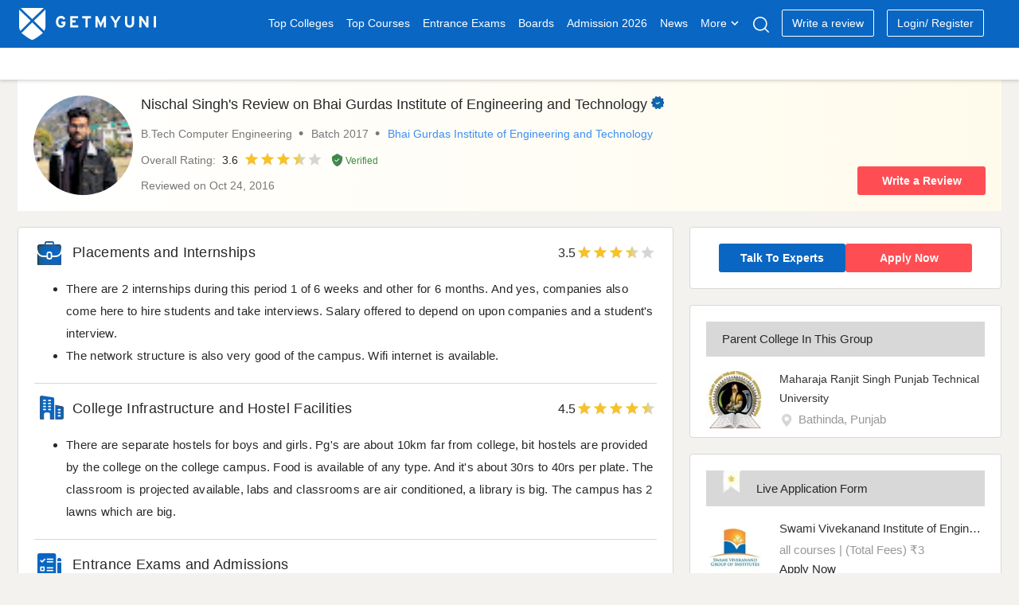

--- FILE ---
content_type: text/html; charset=UTF-8
request_url: https://www.getmyuni.com/reviews/24655-nischal-singh-review-on-bhai-gurdas-institute-of-engineering-and-technology-bgiet-sangrur
body_size: 19564
content:

<!DOCTYPE html>
<html lang="en">

<head>
    <meta charset="UTF-8">
    <!-- <meta http-equiv="Content-Type" content="text/html"> -->
    <meta http-equiv="X-UA-Compatible" content="IE=edge">
    <meta name="viewport" content="width=device-width, initial-scale=1, maximum-scale=1, user-scalable=0" />
    <meta name="theme-color" content="#545ebd">
    <link rel="dns-prefetch" href="//www.googletagmanager.com">
        <!-- <link rel="dns-prefetch" href="//cdnjs.cloudflare.com/"> -->
    <link rel="preconnect" href="https://www.googletagmanager.com/" crossorigin>
    <link rel="preconnect" href="//www.google-analytics.com" />
    <!-- <link rel="preconnect" href="https://cdnjs.cloudflare.com/" /> -->
    <link rel="preconnect" href="https://securepubads.g.doubleclick.net">
    <link rel="dns-prefetch" href="//www.google-analytics.com" />
    <link rel="dns-prefetch" href="https://securepubads.g.doubleclick.net">
    <!-- <link rel="dns-prefetch" crossorigin href="https://fonts.googleapis.com/" /> -->
    <link rel="shortcut icon" type="image/png" href="https://www.getmyuni.com/favicon.png" />
    <link rel="icon" href="https://www.getmyuni.com/favicon.png" type="image/x-icon">
        <link rel="stylesheet" href="/yas/css/version2/jquery-ui.min.css" media="print" onload="this.media='all'">

    <!-- FreeStart Ads start -->
    <!-- Below is a recommended list of pre-connections, which allow the network to establish each connection quicker, speeding up response times and improving ad performance. -->
    <link rel="preconnect" href="https://a.pub.network/" crossorigin />
    <link rel="preconnect" href="https://b.pub.network/" crossorigin />
    <link rel="preconnect" href="https://c.pub.network/" crossorigin />
    <link rel="preconnect" href="https://d.pub.network/" crossorigin />
    <link rel="preconnect" href="https://c.amazon-adsystem.com" crossorigin />
    <link rel="preconnect" href="https://s.amazon-adsystem.com" crossorigin />
    <link rel="preconnect" href="https://btloader.com/" crossorigin />
    <link rel="preconnect" href="https://api.btloader.com/" crossorigin />
    <link rel="preconnect" href="https://cdn.confiant-integrations.net" crossorigin />
    <!-- Below is a link to a CSS file that accounts for Cumulative Layout Shift, a new Core Web Vitals subset that Google uses to help rank your site in search -->
    <!-- The file is intended to eliminate the layout shifts that are seen when ads load into the page. If you don't want to use this, simply remove this file -->
    <!-- To find out more about CLS, visit https://web.dev/vitals/ -->
    <link rel="stylesheet" href="https://a.pub.network/getmyuni-com/cls.css">

    <!------------- End Free Start  --------------->


        <title>
        Nischal Singh&#039;s Review On Bhai Gurdas Institute of Engineering and Technology - GetMyUni    </title>
    <meta name="description" content="Read Nischal Singh&#039;s full Review and Rating of B.Tech Computer Engineering">
<meta property="og:type" content="website">
<meta property="og:title" content="Nischal Singh&#039;s Review On Bhai Gurdas Institute of Engineering and Technology - GetMyUni">
<meta property="og:url" content="https://www.getmyuni.com/reviews/24655-nischal-singh-review-on-bhai-gurdas-institute-of-engineering-and-technology-bgiet-sangrur">
<meta property="og:site_name" content="Getmyuni">
<meta property="og:description" content="Read Nischal Singh&#039;s full Review and Rating of B.Tech Computer Engineering">
<meta property="twitter:card" content="summary_large_image">
<meta property="twitter:site" content="Getmyuni">
<meta property="twitter:creator" content="@getmyuniedu">
<meta property="twitter:url" content="https://www.getmyuni.com/reviews/24655-nischal-singh-review-on-bhai-gurdas-institute-of-engineering-and-technology-bgiet-sangrur">
<meta property="twitter:title" content="Nischal Singh&#039;s Review On Bhai Gurdas Institute of Engineering and Technology - GetMyUni">
<meta property="twitter:description" content="Read Nischal Singh&#039;s full Review and Rating of B.Tech Computer Engineering">

<link href="https://www.getmyuni.com/reviews/24655-nischal-singh-review-on-bhai-gurdas-institute-of-engineering-and-technology-bgiet-sangrur" rel="canonical">
<link href="https://cdnjs.cloudflare.com/ajax/libs/fancybox/3.5.7/jquery.fancybox.min.css" rel="stylesheet">
<link href="/yas/css/version2/min/style.css?v=1768557325" rel="stylesheet">
<link href="/yas/css/version2/min/lead_form_v4.css?v=1768557325" rel="stylesheet">
<link href="/yas/css/version2/min/header.css?v=1768557325" rel="stylesheet">
<link href="/yas/css/version2/min/review.css?v=1768557325" rel="stylesheet">
<link href="/yas/css/version2/min/side_bar.css?v=1768557325" rel="stylesheet" media="print" onload="this.media=&quot;all&quot;">
<link href="/yas/css/version2/min/bottom-widget.css?v=1768557325" rel="stylesheet">            <script type="application/ld+json">[
    {
        "@context": "http://schema.org",
        "@type": "Review",
        "itemReviewed": {
            "@type": "CollegeOrUniversity",
            "name": "Bhai Gurdas Institute of Engineering and Technology",
            "image": "https://media.getmyuni.com/azure/college-image/small/bhai-gurdas-institute-of-engineering-and-technology-bgiet-sangrur.jpg"
        },
        "reviewRating": {
            "@type": "Rating",
            "ratingValue": 3.6,
            "worstRating": 1,
            "bestRating": 5
        },
        "name": "Nischal Singh's Review On Bhai Gurdas Institute of Engineering and Technology",
        "author": {
            "@type": "Person",
            "name": "Nischal Singh"
        },
        "reviewBody": "\nThere are 2 internships during this period 1 of 6 weeks and other for 6 months. And yes, companies also come here to hire students and take interviews. Salary offered to depend on upon companies and a student's interview.\nThe network structure is also very good of the campus. Wifi internet is available.\n\nThere are separate hostels for boys and girls. Pg's are about 10km far from college, bit hostels are provided by the college on the college campus. Food is available of any type. And it's about 30rs to 40rs per plate. The classroom is projected available, labs and classrooms are air conditioned, a library is big. The campus has 2 lawns which are big.\n\nEligibility is if you want to opt for the degree then you must be a diploma holder or 12th standard.\nI took JEE Main exam.\n\nEverything is well-fitted classes on time. Quality and teaching are brilliant, teachers are having good knowledge. Overall experience is excellent The teachers, events, fests, canteen etc.\n\nCourse Fee is about Rs.74000. Scholarships are available to students like according to category, income etc. About 50% studemts get scholarship. No loans are not needed.\n\nStudents are good here, they are helpful and of good nature. Freshers party, tech festival, teachers day celebrations, etc functions are normal and are fun. Many professors also visit here, some motivational speakers do come to motivate students. College life is awesome if enjoyed and studied both.\n",
        "publisher": {
            "@type": "Organization",
            "name": "Getmyuni"
        }
    }
]</script>                    <script>
        var gmu = {};
        gmu.config = {
            showLeadForm: 'true',
            scriptConversion: "",
            entity: 'review',
            product_mapping_entity: 'false',
            product_mapping_entity_id: 0,
            pageName: '',
            entity_id: 0,
            college_course_count: '',
            course_id: '',
            program_id: '',
            entity_name: "",
            entity_slug: '',
            board_level: '',
            display_name: "",
            entity_subpage_name: '',
            course_content_id: '',
            program_content_id: '',
            pageName: '',
            page_category: '',
            entity_type: 'review',
            entity_subtype: 'review-detail',
            entity_city: '',
            interested_location: '',
            interested_location_state: '',
            cta_location: 'auto-popup',
            auto_popup_form_title: '',
            auto_popup_form_text: "",
            show_lead_form: false,
            utm_source: '',
            utm_campaign: '',
            utm_medium: '',
            sponsor_params: [],
            courseChartData: [],
            isLoggedIn: false,
            previous_url: '',
            page_url: 'https://www.getmyuni.com/reviews/24655-nischal-singh-review-on-bhai-gurdas-institute-of-engineering-and-technology-bgiet-sangrur',
            isMobile: '',
            mapData: [],
            statusCode: 200,
            currentLocation: 'https://www.getmyuni.com/reviews/24655-nischal-singh-review-on-bhai-gurdas-institute-of-engineering-and-technology-bgiet-sangrur',
            dynamicCta: [],
            csrf: 'rzbiWW_YNrQoEkwPHJqFd981xg7MSlML2GEpd6hn-NbgAYEwO-9v91t5L19Vqc4Rp2ywS7QlI0a5MnAFmVPO7g==',
            language: 'en',
            domainUrl: 'https://www.getmyuni.com/',
            prodEvn: 'prod',
            careerChartData: [],
            // cityWebengage: '',
            // stateWebengage: '',
            // streamWebengage: '',
            // levelWebengage: '',
            // examWebengage: '',

        };

        var googletag = googletag || {};
        googletag.cmd = googletag.cmd || [];
        // GPT slots
        var gptAdSlots = [];
        googletag.cmd.push(function() {
            
            // Configure SRA
            googletag.pubads().enableSingleRequest();
            googletag.pubads().enableLazyLoad();
            // Start ad fetching
            googletag.enableServices();
        });

        var freestar = freestar || {};
        freestar.queue = freestar.queue || [];
        freestar.config = freestar.config || {};
        freestar.config.enabled_slots = [];

        freestar.initCallback = function() {
            (freestar.config.enabled_slots.length === 0) ? freestar.initCallbackCalled = false: freestar.newAdSlots(freestar.config.enabled_slots)
        }
    </script>
    <script src="https://a.pub.network/getmyuni-com/pubfig.min.js" data-cfasync="false" async></script>

            <!-- Google Tag Manager --> <script data-cfasync="false">(function(w,d,s,l,i){w[l]=w[l]||[];w[l].push({'gtm.start': new Date().getTime(),event:'gtm.js'});var f=d.getElementsByTagName(s)[0], j=d.createElement(s),dl=l!='dataLayer'?'&l='+l:'';j.defer=true;j.src= 'https://www.googletagmanager.com/gtm.js?id='+i+dl;f.parentNode.insertBefore(j,f); })(window,document,'script','dataLayer','GTM-MMVP8S');</script> <!-- End Google Tag Manager -->


    
    
    </head>

<body>
    <!-- Google Tag Manager (noscript) -->
    <noscript><iframe src="https://www.googletagmanager.com/ns.html?id=GTM-MMVP8S" height="0" width="0" style="display:none;visibility:hidden"></iframe></noscript>
        <script>
        (function(w, d, s, l, i) {
            w[l] = w[l] || [];
            w[l].push({
                'gtm.start': new Date().getTime(),
                event: 'gtm.js'
            });
            var f = d.getElementsByTagName(s)[0],
                j = d.createElement(s),
                dl = l != 'dataLayer' ? '&l=' + l : '';
            j.async = true;
            j.src =
                'https://www.googletagmanager.com/gtm.js?id=' + i + dl;
            f.parentNode.insertBefore(j, f);
        })(window, document, 'script', 'dataLayer', 'GTM-MMVP8S');
    </script>
    
            <header class="page-header" id="primary-js-nav">
            <div class="topHeader">
    <div class="container">
        <div class="row">
            <div class="mobileOnly">
                <p class="spriteIcon hambergerIcon"></p>
            </div>

                            <a href="/" class="spriteIcon headerLogo" title="Getmyuni"></a>
            
                            <ul>
                    <li><a href="https://www.getmyuni.com/all-colleges" title="Top Colleges in India" onclick="menuNavigate('https://www.getmyuni.com/all-colleges','Top Colleges','','college list')" class="main-link">Top Colleges</a></li>
                    <li><a href="https://www.getmyuni.com/courses" title="Courses in India"  onclick="menuNavigate('https://www.getmyuni.com/courses','Top Courses','','course')" class="main-link">Top Courses</a></li>
                    <li><a href="https://www.getmyuni.com/exams" title="Entrance Exams in India" onclick="menuNavigate('https://www.getmyuni.com/exams','Entrance Exams','','exam')">Entrance Exams</a></li>
                    <li><a href="https://www.getmyuni.com/boards" title="Education Boards in India" onclick="menuNavigate('https://www.getmyuni.com/boards','Boards','','board')">Boards</a></li>
                    <li><a href="https://www.getmyuni.com/college/admissions" title="College Admission in India" onclick="menuNavigate('https://www.getmyuni.com/admissions','Admission','','admission')">Admission 2026</a></li>
                    <li><a href="https://news.getmyuni.com/" title="News"  onclick="menuNavigate('https://news.getmyuni.com/','News','','News')">News</a></li>
                    <!-- <li><a href="javascript:;">Study Abroad</a></li> -->
                    <!-- <li class="sa_dropdown">
                        <a class="" href="javascript:;">Study Abroad<span class="spriteIcon whiteCaretIcon"></span></a>
                        <ul class="study-abroad-options study-abroad">
                            <li><a href="https://www.getmyuni.com/canada" title="Study in Canada">Study in Canada</a></li>
                            <li><a href="https://www.getmyuni.com/uk" title="Study in UK">Study in UK</a></li>
                            <li><a href="https://www.getmyuni.com/usa" title="Study in USA">Study in USA</a></li>
                            <li><a href="https://www.getmyuni.com/australia" title="Study in Australia">Study in Australia</a></li>
                            <li><a href="https://www.getmyuni.com/germany" title="Study in Germany">Study in Germany</a></li>
                            <li><a href="https://ieltsmaterial.com/" target="_blank">IELTS Material</a></li>
                        </ul>
                    </li> -->
                                            <li class="sa_dropdown">
                            <a class="" href="javascript:;">More<span class="spriteIcon whiteCaretIcon"></span></a>
                            <ul class="study-abroad-options study-abroad">
                                <!-- <li class="srcSpanIcon"></li> -->
                                <!-- <div class="row">
                                    <div class="col-md-12"> -->
                                <!-- <ul> -->
                                <li><a title="Articles" href="https://www.getmyuni.com/articles" onclick="menuNavigate('https://www.getmyuni.com/articles','Articles','','Articles')">Articles</a></li>
                                <!-- <li><a title="NCERT" href="https://www.getmyuni.com/ncert">NCERT</a></li> -->
                                <!-- <li><a title="Compare Colleges" class="submenulist" href="https://www.getmyuni.com/college-compare">Compare Colleges</a> -->
                                <li><a title="Scholarships" class="submenulist" href="https://www.getmyuni.com/scholarships" onclick="menuNavigate('https://www.getmyuni.com/scholarships','Scholarships','','Scholarships')">Scholarships</a></li>
                                <!-- <li><a title="Olympiads" class="submenulist" href="https://www.getmyuni.com/olympiad">Olympiads</a></li> -->
                                <!-- <li><a title="Sarkari Exam" class="submenulist" href="https://www.getmyuni.com/sarkari-exam/">Sarkari Exam</a></li> -->
                                <!-- <li><a title="Visual Stories" class="submenulist" href="https://webstories.getmyuni.com/">Visual Stories</a></li> -->
                                <!-- <li><a title="QnA" href="https://www.getmyuni.com/q-n-a">QnA</a></li> -->
                                <li><a title="College Compare" class="submenulist" href="https://www.getmyuni.com/college-compare" onclick="menuNavigate('https://www.getmyuni.com/college-compare','College Compare','','College Compare')">College Compare</a></li>
                                <!-- </ul> -->
                                <!-- </div>
                                </div> -->
                            </ul>
                        </li>
                                                <!-- <li><a href="https://www.getmyuni.com/college/reviews" title="College Reviews">Reviews</a></li> -->
                        <li><a href="javascript:;" class="spriteIcon searchIcon" aria-label="Search"></a></li>
                                                    <li><a class="writeReview" href="https://www.getmyuni.com/review/create" title="Write a Review" onclick="menuNavigate('https://www.getmyuni.com/review/create','Write a review','','Write a review')">Write a review</a></li>
                                                <!-- <a class="registerNew" id="mobileRegisterNew" href="/site/login">Login/ Register</a> -->
                                                                <li id="registerNew"><a class="writeReview" href="/site/login" onclick="menuNavigate('https://www.getmyuni.com//site/login','Login/ Register','','Login/ Register')">Login/ Register</a></li>
                        <li id="loggedInUser"></li>
                                        <!-- <li><a class="register" href="https://www.getmyuni.com/login" title="Login / Register">Login / Register</a></li> -->
                </ul>
                                        <div class="mobileOnly">
                    <a class="spriteIcon searchIcon"></a>
                </div>
                    </div>
    </div>
</div>
    <div id="secondaryHeader-web" class="headerMegaMenu  "></div>

<div class="advanceSearch">
    <div class="searchWrap active">
        <a class="close-layer desktopOnly"></a>
        <div class="searchContent">
            <div class="seachInner">
                <div class="sugstrbox">
                    <div class="inputDiv">
                        <span class="mobileOnly leftArrow">
                            <i class="spriteIcon backIcon"></i>
                        </span>
                        <input type="text" autocomplete="off" id="seachInput" placeholder="Search Colleges, Courses, Exams" class="form-control seachInput" tabindex="1" value="">
                        <div class="close-icone inputClose">
                            <span class="close-span"></span>
                        </div>
                        <p id="letterCount"></p>
                    </div>
                                            <button type="submit" class="primaryBtn desktopOnly">Search</button>
                                    </div>
                <div class="showsuggestorBox"></div>
                <div class="rctSearchWrap" id="showSearchDiv"></div>
            </div>
        </div>
    </div>
</div>        </header>
                            
    <div class="blueBgDiv mobileOnly">
        <!-- do not delete this -->
    </div>

            <div class="container">
                        <div class="reviewContainer">
    <!-- header -->
    <div class="row headerReviewContainer">
    <div class="col-md-12 reviewerHeader">
                            <img class="lazyload reviewerImage" loading="lazy" width="125px" height="125px" data-src="https://lh4.googleusercontent.com/-GVIc8lIy78I/AAAAAAAAAAI/AAAAAAAAACA/z-Hy0dUbN7s/photo.jpg?sz=50" src="https://lh4.googleusercontent.com/-GVIc8lIy78I/AAAAAAAAAAI/AAAAAAAAACA/z-Hy0dUbN7s/photo.jpg?sz=50" alt="Nischal Singh">
                <h1 class="reviewerNameCardHeader">Nischal Singh's Review on Bhai Gurdas Institute of Engineering and Technology</span> <span class="spriteIcon verifiedBlueTickIcon"></h1>
        <div class="reviewerHeaderText">
            <div>
                <span class="reviewCourseName">B.Tech Computer Engineering</span>
                <span class="reviewBatchName">Batch 2017</span>
            </div>
                            <span class="reviewCollegeName"><a href="https://www.getmyuni.com/college/bhai-gurdas-institute-of-engineering-and-technology-bgiet-sangrur" title=Bhai Gurdas Institute of Engineering and Technology> Bhai Gurdas Institute of Engineering and Technology</a></span>
                    </div>
                    <div class="starRating">
                <span class="reviewHeaderOverall">Overall Rating:</span>
                <span class="overrallRating">3.6</span>
                <p class="ratings">
                    <i class="spriteIcon full-star"></i><i class="spriteIcon full-star"></i><i class="spriteIcon full-star"></i><i class="spriteIcon half-star"></i><i class="spriteIcon empty-star"></i>                </p>
            </div>
                <span class="verifiedSpan">
            <span class="spriteIcon verifiedShieldIcon"></span>
            Verified
        </span>
        <div class="reviewedDate">Reviewed on Oct 24, 2016</div>
                    <a class="primaryBtn writeReviewRedirect writeReviewButton" href="https://www.getmyuni.com/review/create" target="_blank">Write a Review</a>
            </div>
</div>    <div class="row mainReviewContainer">
        <div class="col-md-8 review-details">
                                                        <section class="reviewSubSection">
                    <div class="subSectionHeader">
                        <span class="subSectionIcons placementIcon"></span>
                        <h3>Placements and Internships</h3>
                        <div class="starRating">
                            <span>3.5</span>
                            <p class="ratings">
                                <i class="spriteIcon full-star"></i><i class="spriteIcon full-star"></i><i class="spriteIcon full-star"></i><i class="spriteIcon half-star"></i><i class="spriteIcon empty-star"></i>                            </p>
                        </div>
                    </div>
                    <div class="subSectionParagraph"><ul>
<li>There are 2 internships during this period 1 of 6 weeks and other for 6 months. And yes, companies also come here to hire students and take interviews. Salary offered to depend on upon companies and a student's interview.</li>
<li>The network structure is also very good of the campus. Wifi internet is available.</li>
</ul></div>
                    <ul class="subSectionList">
                        </ul>                </section>
                                                            <section class="reviewSubSection">
                    <div class="subSectionHeader">
                        <span class="subSectionIcons collegeIcon"></span>
                        <h3>College Infrastructure and Hostel Facilities</h3>
                        <div class="starRating">
                            <span>4.5</span>
                            <p class="ratings">
                                <i class="spriteIcon full-star"></i><i class="spriteIcon full-star"></i><i class="spriteIcon full-star"></i><i class="spriteIcon full-star"></i><i class="spriteIcon half-star"></i>                            </p>
                        </div>
                    </div>
                    <div class="subSectionParagraph"><ul>
<li>There are separate hostels for boys and girls. Pg's are about 10km far from college, bit hostels are provided by the college on the college campus. Food is available of any type. And it's about 30rs to 40rs per plate. The classroom is projected available, labs and classrooms are air conditioned, a library is big. The campus has 2 lawns which are big.</li>
</ul></div>
                    <ul class="subSectionList">
            
    </ul>                </section>
                                                            <section class="reviewSubSection">
                    <div class="subSectionHeader">
                        <span class="subSectionIcons notepadIcon"></span>
                        <h3>Entrance Exams and Admissions</h3>
                        <div class="starRating">
                            <span></span>
                            <p class="ratings">
                                                            </p>
                        </div>
                    </div>
                    <div class="subSectionParagraph"><ul>
<li>Eligibility is if you want to opt for the degree then you must be a diploma holder or 12th standard.</li>
<li>I took JEE Main exam.</li>
</ul></div>
                    <ul class="subSectionList">
                            
    </ul>                </section>
                                                            <section class="reviewSubSection">
                    <div class="subSectionHeader">
                        <span class="subSectionIcons academicIcon"></span>
                        <h3>Academics and Faculty</h3>
                        <div class="starRating">
                            <span>4</span>
                            <p class="ratings">
                                <i class="spriteIcon full-star"></i><i class="spriteIcon full-star"></i><i class="spriteIcon full-star"></i><i class="spriteIcon full-star"></i><i class="spriteIcon empty-star"></i>                            </p>
                        </div>
                    </div>
                    <div class="subSectionParagraph"><ul>
<li>Everything is well-fitted classes on time. Quality and teaching are brilliant, teachers are having good knowledge. Overall experience is excellent The teachers, events, fests, canteen etc.</li>
</ul></div>
                    <ul class="subSectionList">
            
    </ul>                </section>
                                                            <section class="reviewSubSection">
                    <div class="subSectionHeader">
                        <span class="subSectionIcons feesIcon"></span>
                        <h3>Fees and Scholarships</h3>
                        <div class="starRating">
                            <span>2.5</span>
                            <p class="ratings">
                                <i class="spriteIcon full-star"></i><i class="spriteIcon full-star"></i><i class="spriteIcon half-star"></i><i class="spriteIcon empty-star"></i><i class="spriteIcon empty-star"></i>                            </p>
                        </div>
                    </div>
                    <div class="subSectionParagraph"><ul>
<li>Course Fee is about Rs.74000. Scholarships are available to students like according to category, income etc. About 50% studemts get scholarship. No loans are not needed.</li>
</ul></div>
                    <ul class="subSectionList">
    </ul>                </section>
                                                            <section class="reviewSubSection">
                    <div class="subSectionHeader">
                        <span class="subSectionIcons clubIcon"></span>
                        <h3>Clubs and Associations</h3>
                        <div class="starRating">
                            <span>3.5</span>
                            <p class="ratings">
                                <i class="spriteIcon full-star"></i><i class="spriteIcon full-star"></i><i class="spriteIcon full-star"></i><i class="spriteIcon half-star"></i><i class="spriteIcon empty-star"></i>                            </p>
                        </div>
                    </div>
                    <div class="subSectionParagraph"><ul>
<li>Students are good here, they are helpful and of good nature. Freshers party, tech festival, teachers day celebrations, etc functions are normal and are fun. Many professors also visit here, some motivational speakers do come to motivate students. College life is awesome if enjoyed and studied both.</li>
</ul></div>
                    <ul class="subSectionList">
                        <section class="pageData">
                <div class="customSlider four-cardDisplay">
                                            <button class="spriteIcon scrollLeft over"></button>
                        <button class="spriteIcon scrollRight"></button>
                                        <div class="customSliderCards reviewImagecustomSliderCards">
                                                                            <div class="sliderCardInfo reviewGallery">
                                
                                    <figure>
                                        <a class="reviewImagesFancyBox" href="https://media.getmyuni.com/reviews/24655__9277/1477319517IMAG2429.jpg" data-fancybox="reviews" data-caption="Caption Images 1">
                                            <img class="lazyload" width="275" height="207" loading="lazy" data-src="https://media.getmyuni.com/reviews/24655__9277/1477319517IMAG2429.jpg" src="https://media.getmyuni.com/reviews/24655__9277/1477319517IMAG2429.jpg" alt="">
                                        </a>
                                    </figure>
                               
                            </div>
                                                                                <div class="sliderCardInfo reviewGallery">
                                
                                    <figure>
                                        <a class="reviewImagesFancyBox" href="https://media.getmyuni.com/reviews/24655__9277/1477319552IMAG2098.jpg" data-fancybox="reviews" data-caption="Caption Images 2">
                                            <img class="lazyload" width="275" height="207" loading="lazy" data-src="https://media.getmyuni.com/reviews/24655__9277/1477319552IMAG2098.jpg" src="https://media.getmyuni.com/reviews/24655__9277/1477319552IMAG2098.jpg" alt="">
                                        </a>
                                    </figure>
                               
                            </div>
                                                                                <div class="sliderCardInfo reviewGallery">
                                
                                    <figure>
                                        <a class="reviewImagesFancyBox" href="https://media.getmyuni.com/reviews/24655__9277/1477319621IMAG2097.jpg" data-fancybox="reviews" data-caption="Caption Images 3">
                                            <img class="lazyload" width="275" height="207" loading="lazy" data-src="https://media.getmyuni.com/reviews/24655__9277/1477319621IMAG2097.jpg" src="https://media.getmyuni.com/reviews/24655__9277/1477319621IMAG2097.jpg" alt="">
                                        </a>
                                    </figure>
                               
                            </div>
                                                                                <div class="sliderCardInfo reviewGallery">
                                
                                    <figure>
                                        <a class="reviewImagesFancyBox" href="https://media.getmyuni.com/reviews/24655__9277/1477319653IMAG2106.jpg" data-fancybox="reviews" data-caption="Caption Images 4">
                                            <img class="lazyload" width="275" height="207" loading="lazy" data-src="https://media.getmyuni.com/reviews/24655__9277/1477319653IMAG2106.jpg" src="https://media.getmyuni.com/reviews/24655__9277/1477319653IMAG2106.jpg" alt="">
                                        </a>
                                    </figure>
                               
                            </div>
                                                                                <div class="sliderCardInfo reviewGallery">
                                
                                    <figure>
                                        <a class="reviewImagesFancyBox" href="https://media.getmyuni.com/reviews/24655__9277/1477319681IMAG2601.jpg" data-fancybox="reviews" data-caption="Caption Images 5">
                                            <img class="lazyload" width="275" height="207" loading="lazy" data-src="https://media.getmyuni.com/reviews/24655__9277/1477319681IMAG2601.jpg" src="https://media.getmyuni.com/reviews/24655__9277/1477319681IMAG2601.jpg" alt="">
                                        </a>
                                    </figure>
                               
                            </div>
                                                                        </div>
                </div>
            </section>
            </ul>                </section>
                                    <section class="reviewRatingSection">
            <div class="allReviews">
                <div class="row">
                    <div class="col-md-4">
                        <p class="ratingHeading">Overall Rating</p>
                        <p class="avgRating">3.6</p>
                        <p class="ratings">
                            <i class="spriteIcon full-star"></i><i class="spriteIcon full-star"></i><i class="spriteIcon full-star"></i><i class="spriteIcon half-star"></i><i class="spriteIcon empty-star"></i>                        </p>
                        <div class="verifiedSpan">
                            <span class="spriteIcon verifiedShieldIcon"></span>
                            Verified
                        </div>
                    </div>
                    <div class="col-md-6">
                        <div class="componentRatio">
                                                                                            <div class="row">
                                    <p>Academics & Faculty</p>
                                    <p><span class="reviewValue m-0">4</span>
                                        <span>
                                            <i class="spriteIcon full-star"></i><i class="spriteIcon full-star"></i><i class="spriteIcon full-star"></i><i class="spriteIcon full-star"></i><i class="spriteIcon empty-star"></i>                                        </span>
                                    </p>
                                </div>
                                                                                            <div class="row">
                                    <p>College Infrastructure & Hostel Facilities</p>
                                    <p><span class="reviewValue m-0">4.5</span>
                                        <span>
                                            <i class="spriteIcon full-star"></i><i class="spriteIcon full-star"></i><i class="spriteIcon full-star"></i><i class="spriteIcon full-star"></i><i class="spriteIcon half-star"></i>                                        </span>
                                    </p>
                                </div>
                                                                                            <div class="row">
                                    <p>Clubs & Associations</p>
                                    <p><span class="reviewValue m-0">3.5</span>
                                        <span>
                                            <i class="spriteIcon full-star"></i><i class="spriteIcon full-star"></i><i class="spriteIcon full-star"></i><i class="spriteIcon half-star"></i><i class="spriteIcon empty-star"></i>                                        </span>
                                    </p>
                                </div>
                                                                                                                                                                <div class="row">
                                    <p>Placements & Internships</p>
                                    <p><span class="reviewValue m-0">3.5</span>
                                        <span>
                                            <i class="spriteIcon full-star"></i><i class="spriteIcon full-star"></i><i class="spriteIcon full-star"></i><i class="spriteIcon half-star"></i><i class="spriteIcon empty-star"></i>                                        </span>
                                    </p>
                                </div>
                                                                                            <div class="row">
                                    <p>Fees & Scholarships</p>
                                    <p><span class="reviewValue m-0">2.5</span>
                                        <span>
                                            <i class="spriteIcon full-star"></i><i class="spriteIcon full-star"></i><i class="spriteIcon half-star"></i><i class="spriteIcon empty-star"></i><i class="spriteIcon empty-star"></i>                                        </span>
                                    </p>
                                </div>
                                                    </div>
                    </div>
                </div>
            </div>
        </section>
        <!-- <p class="reviewFeedback">Was this review helpful <span class="spriteIcon likeBtn"></span> 28 | <span class="spriteIcon unlikeBtn"></span> 2</p> -->
</div>        <aside class="col-md-4 sideWidgets">
            <div class="getSupport">
                <!-- <div class="supportSection">
                    <img class="lazyload" loading="lazy" data-src="https://media.getmyuni.com/yas/images/bulbIcon.svg" src="https://media.getmyuni.com/yas/images/bulbIcon.svg" alt="">
                    <p>Are you Interested in this College?</p>
                </div> -->
                                <button type="button" class="buttonOne collegeLeadAutoFetch js-open-lead-form-new" data-platform="web" data-entity="review" data-entityId="12932" data-ctaLocation="review_detail_web_lead_capture_panel_left_cta1" data-ctaText="Talk To Experts" data-leadformtitle="REGISTER FOR EXPERT GUIDANCE" data-subheadingtext="" data-image="https://media.getmyuni.com/yas/images/defaultcardbanner.png" data-collegeId="1305">Talk To Experts</button>                <button type="button" class="buttonTwo collegeLeadAutoFetch js-open-lead-form-new" data-platform="web" data-entity="review" data-entityId="12932" data-ctaLocation="review_detail_web_lead_capture_panel_right_cta2" data-ctaText="Apply Now" data-leadformtitle="REGISTER TO APPLY" data-subheadingtext="" data-image="https://media.getmyuni.com/yas/images/defaultcardbanner.png" data-collegeId="1305">Apply Now</button>            </div>

                                                <div class="sideBarSection parentCollegeSection">
    <p class="sidebarHeading">Parent College In This Group
    </p>
    <div class="sidebarLinks">
        <div class="listCard">
            <div class="row ">
                <div class="sidebarImgDiv">
                    <img src="https://media.getmyuni.com/azure/college-image/small/maharaja-ranjit-singh-punjab-technical-university-mrsptu-bathinda.jpg" src="https://media.getmyuni.com/azure/college-image/small/maharaja-ranjit-singh-punjab-technical-university-mrsptu-bathinda.jpg" alt="logo" width="72" height="72">
                </div>
                <div class="sidebarTextLink">
                    <a href="https://www.getmyuni.com/college/maharaja-ranjit-singh-punjab-technical-university-mrsptu-bathinda" title="Maharaja Ranjit Singh Punjab Technical University" class="cardText">Maharaja Ranjit Singh Punjab Technical University </a>
                    <p class="subText"><span class="spriteIcon locationIcon"></span>
                        Bathinda, Punjab                    </p>
                </div>
            </div>
        </div>
    </div>
</div>                
                                    <div class="sideBarSection desktopOnly">
    <p class="sidebarHeading"><span class="spriteIcon badgeIcon"></span> Live Application Form</p>
    <div class="sidebarLinks overflow-scroll">
                    <a href="https://admission.sviet.ac.in/?utm_source=GetMyUni&utm_medium=OL03&utm_campaign=SVIOT25" title="Swami Vivekanand Institute of Engineering and Technology" class="listCard" target="_blank" rel=nofollow>
                <div class="row">
                    <div class="sidebarImgDiv">
                                                    <img class="lazyload" width="72" height="72" loading="lazy" data-src="https://media.getmyuni.com/azure/college-image/small/swami-vivekanand-institute-of-engineering-technology-sviet-patiala.webp" src="https://media.getmyuni.com/azure/college-image/small/swami-vivekanand-institute-of-engineering-technology-sviet-patiala.webp" alt="logo">
                                            </div>
                    <div class="sidebarTextLink">
                        <p class="cardText">Swami Vivekanand Institute of Engineering and Technology</p>
                        <p class="subText">all courses                            | (Total Fees) ₹3 </p>
                        <p class="applyText">Apply Now</p>
                    </div>
                </div>
            </a>
                    <a href="https://admission.getmyuni.com/lp/aryans-group-of-colleges-chandigarh/?utm_source=Getmyuni&utm_medium=OL01&utm_campaign=Aryans24" title="Aryans Group of Colleges" class="listCard" target="_blank" rel=nofollow>
                <div class="row">
                    <div class="sidebarImgDiv">
                                                    <img class="lazyload" width="72" height="72" loading="lazy" data-src="https://media.getmyuni.com/azure/college-image/small/aryans-group-of-colleges-chandigarh.jpg" src="https://media.getmyuni.com/azure/college-image/small/aryans-group-of-colleges-chandigarh.jpg" alt="logo">
                                            </div>
                    <div class="sidebarTextLink">
                        <p class="cardText">Aryans Group of Colleges</p>
                        <p class="subText">B.Tech                            </p>
                        <p class="applyText">Apply Now</p>
                    </div>
                </div>
            </a>
                    <a href="https://cgc.edu.in/?utm_source=getmyuni&utm_medium=CGCLandran&utm_campaign=CGC2025" title="Chandigarh Group of Colleges (CGC), Landran" class="listCard" target="_blank" rel=nofollow>
                <div class="row">
                    <div class="sidebarImgDiv">
                                                    <img class="lazyload" width="72" height="72" loading="lazy" data-src="https://media.getmyuni.com/azure/college-image/small/chandigarh-group-of-colleges-cgc-landran-mohali.webp" src="https://media.getmyuni.com/azure/college-image/small/chandigarh-group-of-colleges-cgc-landran-mohali.webp" alt="logo">
                                            </div>
                    <div class="sidebarTextLink">
                        <p class="cardText">Chandigarh Group of Colleges (CGC), Landran</p>
                        <p class="subText">Bachelors of Technology                            </p>
                        <p class="applyText">Apply Now</p>
                    </div>
                </div>
            </a>
                    <a href="https://admission.sgcollege.edu.in/?CampaignSource=GetMyUni" title="Saraswati Group of Colleges, Mohali" class="listCard" target="_blank" rel=nofollow>
                <div class="row">
                    <div class="sidebarImgDiv">
                                                    <img class="lazyload" width="72" height="72" loading="lazy" data-src="https://media.getmyuni.com/azure/college-image/small/saraswati-group-of-colleges-mohali.webp" src="https://media.getmyuni.com/azure/college-image/small/saraswati-group-of-colleges-mohali.webp" alt="logo">
                                            </div>
                    <div class="sidebarTextLink">
                        <p class="cardText">Saraswati Group of Colleges, Mohali</p>
                        <p class="subText">UG & PG                            </p>
                        <p class="applyText">Apply Now</p>
                    </div>
                </div>
            </a>
                    <a href="https://admission.lpu.in/?utm_source=Getmyuni&utm_medium=OL02&utm_campaign=LPU25" title="Lovely Professional University- LPU Jalandhar" class="listCard" target="_blank" rel=nofollow>
                <div class="row">
                    <div class="sidebarImgDiv">
                                                    <img class="lazyload" width="72" height="72" loading="lazy" data-src="https://media.getmyuni.com/azure/college-image/small/lovely-professional-university-lpu-jalandhar.jpg" src="https://media.getmyuni.com/azure/college-image/small/lovely-professional-university-lpu-jalandhar.jpg" alt="logo">
                                            </div>
                    <div class="sidebarTextLink">
                        <p class="cardText">Lovely Professional University- LPU Jalandhar</p>
                        <p class="subText">MBA                            | (Total Fees) ₹7.60 LPA</p>
                        <p class="applyText">Apply Now</p>
                    </div>
                </div>
            </a>
                    <a href="https://cucet.cuchd.in/?utm_source=getmyuni&utm_medium=OL01&utm_campaign=CU25" title="Chandigarh University, [CU] Chandigarh" class="listCard" target="_blank" rel=nofollow>
                <div class="row">
                    <div class="sidebarImgDiv">
                                                    <img class="lazyload" width="72" height="72" loading="lazy" data-src="https://media.getmyuni.com/azure/college-image/small/chandigarh-university-mohali.webp" src="https://media.getmyuni.com/azure/college-image/small/chandigarh-university-mohali.webp" alt="logo">
                                            </div>
                    <div class="sidebarTextLink">
                        <p class="cardText">Chandigarh University, [CU] Chandigarh</p>
                        <p class="subText">UG                             </p>
                        <p class="applyText">Apply Now</p>
                    </div>
                </div>
            </a>
            </div>
</div>                
                                    <div class="newsSidebarSection">
    <ul>
                    <li data-tab="featuredNews" class="activeLink">Featured News</li>
                            <li data-tab="recentnews" >Recent News</li>
            </ul>

    <div class="trendingNews tab-content activeLink recentnewsList" id="featuredNews">
                                                                <a href="https://news.getmyuni.com/xat-2026-expected-cutoff-rank-for-xlri-delhi" title="XAT 2026 Expected Cutoff Rank for XLRI Delhi" class="listCard">
                        <div class="recentnewsDiv row">
                            <div class="sidebarImgDiv">
                                <img class="lazyload" width="96px" height="72px" loading="lazy" data-src="https://media.getmyuni.com/assets/images/news-images/65ca8ef779b5bd611718253b5f06622c.webp" src="https://media.getmyuni.com/assets/images/news-images/65ca8ef779b5bd611718253b5f06622c.webp" alt="XAT 2026 Expected Cutoff Rank for XLRI Delhi">
                            </div>
                            <div class=" recentnewsDivText">
                                <p class="sidebarTextLink">
                                                                                                            XAT 2026 Expected Cutoff Rank for XLRI Delhi</p>
                            </div>
                        </div>
                    </a>
                                                        <a href="https://news.getmyuni.com/xat-2026-xlri-jamshedpur-expected-cutoff-rank" title="XAT 2026 XLRI Jamshedpur Expected Cutoff Rank" class="listCard">
                        <div class="recentnewsDiv row">
                            <div class="sidebarImgDiv">
                                <img class="lazyload" width="96px" height="72px" loading="lazy" data-src="https://media.getmyuni.com/assets/images/news-images/f30120ebc80c14836814133fb1e3affe.webp" src="https://media.getmyuni.com/assets/images/news-images/f30120ebc80c14836814133fb1e3affe.webp" alt="XAT 2026 XLRI Jamshedpur Expected Cutoff Rank">
                            </div>
                            <div class=" recentnewsDivText">
                                <p class="sidebarTextLink">
                                                                                                            XAT 2026 XLRI Jamshedpur Expected Cutoff Rank</p>
                            </div>
                        </div>
                    </a>
                                                        <a href="https://news.getmyuni.com/aissee-2026-class-6th-obc-category-expected-cutoff-marks-school-wise-minimum-marks" title="AISSEE 2026 Class 6th OBC Category Expected Cutoff Marks: School Wise Minimum Marks" class="listCard">
                        <div class="recentnewsDiv row">
                            <div class="sidebarImgDiv">
                                <img class="lazyload" width="96px" height="72px" loading="lazy" data-src="https://media.getmyuni.com/assets/images/news-images/6f3046f7d587ca513ea24cb05e9fb775.webp" src="https://media.getmyuni.com/assets/images/news-images/6f3046f7d587ca513ea24cb05e9fb775.webp" alt="AISSEE 2026 Class 6th OBC Category Expected Cutoff Marks: School Wise Minimum Marks">
                            </div>
                            <div class=" recentnewsDivText">
                                <p class="sidebarTextLink">
                                                                                                            AISSEE 2026 Class 6th OBC Category Expected Cutoff Marks: School Wise Minimum Marks</p>
                            </div>
                        </div>
                    </a>
                                                        <a href="https://news.getmyuni.com/jee-main-2026-admit-card-expected-release-time-for-session-1" title="JEE Main 2026 Admit Card Expected Release Time for Session 1" class="listCard">
                        <div class="recentnewsDiv row">
                            <div class="sidebarImgDiv">
                                <img class="lazyload" width="96px" height="72px" loading="lazy" data-src="https://media.getmyuni.com/assets/images/news-images/730d0fdbbcd05e2e5812248a90b95433.webp" src="https://media.getmyuni.com/assets/images/news-images/730d0fdbbcd05e2e5812248a90b95433.webp" alt="JEE Main 2026 Admit Card Expected Release Time for Session 1">
                            </div>
                            <div class=" recentnewsDivText">
                                <p class="sidebarTextLink">
                                                                                                            JEE Main 2026 Admit Card Expected Release Time for Session 1</p>
                            </div>
                        </div>
                    </a>
                                                        <a href="https://news.getmyuni.com/jee-main-2026-session-1-admit-card-link-live-updates-must-do-topics-for-day-1-and-day-2" title="JEE Main 2026 Session 1 Admit Card Link LIVE Updates: Must Do Topics for Day 1 and Day 2" class="listCard">
                        <div class="recentnewsDiv row">
                            <div class="sidebarImgDiv">
                                <img class="lazyload" width="96px" height="72px" loading="lazy" data-src="https://media.getmyuni.com/assets/images/news-images/0a39d1b4f622dacac9ffee1e3a11af68.webp" src="https://media.getmyuni.com/assets/images/news-images/0a39d1b4f622dacac9ffee1e3a11af68.webp" alt="JEE Main 2026 Session 1 Admit Card Link LIVE Updates: Must Do Topics for Day 1 and Day 2">
                            </div>
                            <div class=" recentnewsDivText">
                                <p class="sidebarTextLink">
                                                                                                                            <img src="../../../yas/images/live-gif-small.gif" loading="lazy" class="lazyload gifLive" width="37" height="15" alt="Live Gif">
                                                                            JEE Main 2026 Session 1 Admit Card Link LIVE Updates: Must Do Topics for Day 1 and Day 2</p>
                            </div>
                        </div>
                    </a>
                                                        <a href="https://news.getmyuni.com/jee-main-2026-physics-important-topics-for-21st-january-detailed-analysis" title="JEE Main 2026 Physics Important Topics for 21st January: Detailed Analysis" class="listCard">
                        <div class="recentnewsDiv row">
                            <div class="sidebarImgDiv">
                                <img class="lazyload" width="96px" height="72px" loading="lazy" data-src="https://media.getmyuni.com/assets/images/news-images/3b1ca1d0a4ecc97c5ed6b861b65bc5b2.webp" src="https://media.getmyuni.com/assets/images/news-images/3b1ca1d0a4ecc97c5ed6b861b65bc5b2.webp" alt="JEE Main 2026 Physics Important Topics for 21st January: Detailed Analysis">
                            </div>
                            <div class=" recentnewsDivText">
                                <p class="sidebarTextLink">
                                                                                                            JEE Main 2026 Physics Important Topics for 21st January: Detailed Analysis</p>
                            </div>
                        </div>
                    </a>
                                                        <a href="https://news.getmyuni.com/jee-main-21st-january-2026-chemistry-important-topics-expected-number-of-questions" title="JEE Main 21st January 2026 Chemistry Important Topics: Expected Number of Questions" class="listCard">
                        <div class="recentnewsDiv row">
                            <div class="sidebarImgDiv">
                                <img class="lazyload" width="96px" height="72px" loading="lazy" data-src="https://media.getmyuni.com/assets/images/news-images/c9da504f8b9c900e0c6f70c8b1d95dae.webp" src="https://media.getmyuni.com/assets/images/news-images/c9da504f8b9c900e0c6f70c8b1d95dae.webp" alt="JEE Main 21st January 2026 Chemistry Important Topics: Expected Number of Questions">
                            </div>
                            <div class=" recentnewsDivText">
                                <p class="sidebarTextLink">
                                                                                                            JEE Main 21st January 2026 Chemistry Important Topics: Expected Number of Questions</p>
                            </div>
                        </div>
                    </a>
                                                        <a href="https://news.getmyuni.com/jee-mains-2026-session-1-expected-toughest-shift-last-3-years-analysis" title="JEE Mains 2026 Session 1 Expected Toughest Shift: Last 3 Years Analysis " class="listCard">
                        <div class="recentnewsDiv row">
                            <div class="sidebarImgDiv">
                                <img class="lazyload" width="96px" height="72px" loading="lazy" data-src="https://media.getmyuni.com/assets/images/news-images/0953c9c3373d5d017492fb806138d276.webp" src="https://media.getmyuni.com/assets/images/news-images/0953c9c3373d5d017492fb806138d276.webp" alt="JEE Mains 2026 Session 1 Expected Toughest Shift: Last 3 Years Analysis ">
                            </div>
                            <div class=" recentnewsDivText">
                                <p class="sidebarTextLink">
                                                                                                            JEE Mains 2026 Session 1 Expected Toughest Shift: Last 3 Years Analysis </p>
                            </div>
                        </div>
                    </a>
                                                        <a href="https://news.getmyuni.com/rbi-office-attendant-application-form-2025-released-last-date-registration-link" title="RBI Office Attendant Application Form 2025 Released: Last Date, Registration Link" class="listCard">
                        <div class="recentnewsDiv row">
                            <div class="sidebarImgDiv">
                                <img class="lazyload" width="96px" height="72px" loading="lazy" data-src="https://media.getmyuni.com/assets/images/news-images/11b0e43efa7962832ac357c6d102edca.webp" src="https://media.getmyuni.com/assets/images/news-images/11b0e43efa7962832ac357c6d102edca.webp" alt="RBI Office Attendant Application Form 2025 Released: Last Date, Registration Link">
                            </div>
                            <div class=" recentnewsDivText">
                                <p class="sidebarTextLink">
                                                                                                            RBI Office Attendant Application Form 2025 Released: Last Date, Registration Link</p>
                            </div>
                        </div>
                    </a>
                                                        <a href="https://news.getmyuni.com/slat-2026-result-download-link-activated" title="SLAT 2026 Result Download Link Activated" class="listCard">
                        <div class="recentnewsDiv row">
                            <div class="sidebarImgDiv">
                                <img class="lazyload" width="96px" height="72px" loading="lazy" data-src="https://media.getmyuni.com/assets/images/news-images/22204c1b3c13c025e734e95682892a2b.webp" src="https://media.getmyuni.com/assets/images/news-images/22204c1b3c13c025e734e95682892a2b.webp" alt="SLAT 2026 Result Download Link Activated">
                            </div>
                            <div class=" recentnewsDivText">
                                <p class="sidebarTextLink">
                                                                                                            SLAT 2026 Result Download Link Activated</p>
                            </div>
                        </div>
                    </a>
                           
            </div>
            <div class="recentnewsList recentnews tab-content " id="recentnews">
            
                                                        <a href="https://news.getmyuni.com/aissee-2026-answer-key-live-updates-unofficial-key-pdf-link" title="AISSEE 2026 Answer Key LIVE Updates: Unofficial Key PDF Link" class="listCard">
                        <div class="recentnewsDiv row">
                            <div class="sidebarImgDiv">
                                <img class="lazyload" width="96px" height="72px" loading="lazy" data-src="https://media.getmyuni.com/assets/images/news-images/9583ee6463fb1e7e4781ad3fec2eaf92.webp" src="https://media.getmyuni.com/assets/images/news-images/9583ee6463fb1e7e4781ad3fec2eaf92.webp" alt="AISSEE 2026 Answer Key LIVE Updates: Unofficial Key PDF Link">
                            </div>
                            <div class="recentnewsDivText">
                                <p class="sidebarTextLink">
                                                                                                                            <img src="../../../yas/images/live-gif-small.gif" loading="lazy" class="lazyload gifLive" width="37" height="15" alt="Live Gif">
                                                                            AISSEE 2026 Answer Key LIVE Updates: Unofficial Key PDF Link</p>
                            </div>
                        </div>
                    </a>
                                                        <a href="https://news.getmyuni.com/bihar-si-18-january-question-paper-analysis-2026-shift-1-shift-2-exam-difficulty-level" title="Bihar SI 18 January Question Paper Analysis 2026: Shift 1 & Shift 2 Exam Difficulty Level" class="listCard">
                        <div class="recentnewsDiv row">
                            <div class="sidebarImgDiv">
                                <img class="lazyload" width="96px" height="72px" loading="lazy" data-src="https://media.getmyuni.com/assets/images/news-images/6fd4496116deb0a265e471d37cc364bc.webp" src="https://media.getmyuni.com/assets/images/news-images/6fd4496116deb0a265e471d37cc364bc.webp" alt="Bihar SI 18 January Question Paper Analysis 2026: Shift 1 & Shift 2 Exam Difficulty Level">
                            </div>
                            <div class="recentnewsDivText">
                                <p class="sidebarTextLink">
                                                                                                            Bihar SI 18 January Question Paper Analysis 2026: Shift 1 & Shift 2 Exam Difficulty Level</p>
                            </div>
                        </div>
                    </a>
                                                        <a href="https://news.getmyuni.com/jee-main-2026-physics-important-topics-for-21st-january-detailed-analysis" title="JEE Main 2026 Physics Important Topics for 21st January: Detailed Analysis" class="listCard">
                        <div class="recentnewsDiv row">
                            <div class="sidebarImgDiv">
                                <img class="lazyload" width="96px" height="72px" loading="lazy" data-src="https://media.getmyuni.com/assets/images/news-images/3b1ca1d0a4ecc97c5ed6b861b65bc5b2.webp" src="https://media.getmyuni.com/assets/images/news-images/3b1ca1d0a4ecc97c5ed6b861b65bc5b2.webp" alt="JEE Main 2026 Physics Important Topics for 21st January: Detailed Analysis">
                            </div>
                            <div class="recentnewsDivText">
                                <p class="sidebarTextLink">
                                                                                                            JEE Main 2026 Physics Important Topics for 21st January: Detailed Analysis</p>
                            </div>
                        </div>
                    </a>
                                                        <a href="https://news.getmyuni.com/jee-main-2026-admit-card-for-january-21st-released-check-download-link-here" title="JEE Main 2026 Admit Card for January 21st Released: Check Download Link Here" class="listCard">
                        <div class="recentnewsDiv row">
                            <div class="sidebarImgDiv">
                                <img class="lazyload" width="96px" height="72px" loading="lazy" data-src="https://media.getmyuni.com/assets/images/news-images/0f62be68121551449ef05fd32d12b923.webp" src="https://media.getmyuni.com/assets/images/news-images/0f62be68121551449ef05fd32d12b923.webp" alt="JEE Main 2026 Admit Card for January 21st Released: Check Download Link Here">
                            </div>
                            <div class="recentnewsDivText">
                                <p class="sidebarTextLink">
                                                                                                            JEE Main 2026 Admit Card for January 21st Released: Check Download Link Here</p>
                            </div>
                        </div>
                    </a>
                                                        <a href="https://news.getmyuni.com/aissee-2026-class-6th-obc-category-expected-cutoff-marks-school-wise-minimum-marks" title="AISSEE 2026 Class 6th OBC Category Expected Cutoff Marks: School Wise Minimum Marks" class="listCard">
                        <div class="recentnewsDiv row">
                            <div class="sidebarImgDiv">
                                <img class="lazyload" width="96px" height="72px" loading="lazy" data-src="https://media.getmyuni.com/assets/images/news-images/6f3046f7d587ca513ea24cb05e9fb775.webp" src="https://media.getmyuni.com/assets/images/news-images/6f3046f7d587ca513ea24cb05e9fb775.webp" alt="AISSEE 2026 Class 6th OBC Category Expected Cutoff Marks: School Wise Minimum Marks">
                            </div>
                            <div class="recentnewsDivText">
                                <p class="sidebarTextLink">
                                                                                                            AISSEE 2026 Class 6th OBC Category Expected Cutoff Marks: School Wise Minimum Marks</p>
                            </div>
                        </div>
                    </a>
                                                        <a href="https://news.getmyuni.com/kcet-2026-registration-begins-last-date-instructions" title="KCET 2026 Registration Begins: Last Date, Instructions" class="listCard">
                        <div class="recentnewsDiv row">
                            <div class="sidebarImgDiv">
                                <img class="lazyload" width="96px" height="72px" loading="lazy" data-src="https://media.getmyuni.com/assets/images/news-images/6591ad40f307b75b9285c0d1dcae8173.webp" src="https://media.getmyuni.com/assets/images/news-images/6591ad40f307b75b9285c0d1dcae8173.webp" alt="KCET 2026 Registration Begins: Last Date, Instructions">
                            </div>
                            <div class="recentnewsDivText">
                                <p class="sidebarTextLink">
                                                                                                            KCET 2026 Registration Begins: Last Date, Instructions</p>
                            </div>
                        </div>
                    </a>
                                                        <a href="https://news.getmyuni.com/uceed-2026-exam-on-january-18-reporting-time-important-guidelines" title="UCEED 2026 Exam on January 18: Reporting Time, Important Guidelines" class="listCard">
                        <div class="recentnewsDiv row">
                            <div class="sidebarImgDiv">
                                <img class="lazyload" width="96px" height="72px" loading="lazy" data-src="https://media.getmyuni.com/assets/images/news-images/9c49896a25232fd0dc30589f9b2ca2ec.webp" src="https://media.getmyuni.com/assets/images/news-images/9c49896a25232fd0dc30589f9b2ca2ec.webp" alt="UCEED 2026 Exam on January 18: Reporting Time, Important Guidelines">
                            </div>
                            <div class="recentnewsDivText">
                                <p class="sidebarTextLink">
                                                                                                            UCEED 2026 Exam on January 18: Reporting Time, Important Guidelines</p>
                            </div>
                        </div>
                    </a>
                                                        <a href="https://news.getmyuni.com/xat-2026-expected-cutoff-rank-for-xlri-delhi" title="XAT 2026 Expected Cutoff Rank for XLRI Delhi" class="listCard">
                        <div class="recentnewsDiv row">
                            <div class="sidebarImgDiv">
                                <img class="lazyload" width="96px" height="72px" loading="lazy" data-src="https://media.getmyuni.com/assets/images/news-images/65ca8ef779b5bd611718253b5f06622c.webp" src="https://media.getmyuni.com/assets/images/news-images/65ca8ef779b5bd611718253b5f06622c.webp" alt="XAT 2026 Expected Cutoff Rank for XLRI Delhi">
                            </div>
                            <div class="recentnewsDivText">
                                <p class="sidebarTextLink">
                                                                                                            XAT 2026 Expected Cutoff Rank for XLRI Delhi</p>
                            </div>
                        </div>
                    </a>
                                                        <a href="https://news.getmyuni.com/xat-2026-xlri-jamshedpur-expected-cutoff-rank" title="XAT 2026 XLRI Jamshedpur Expected Cutoff Rank" class="listCard">
                        <div class="recentnewsDiv row">
                            <div class="sidebarImgDiv">
                                <img class="lazyload" width="96px" height="72px" loading="lazy" data-src="https://media.getmyuni.com/assets/images/news-images/f30120ebc80c14836814133fb1e3affe.webp" src="https://media.getmyuni.com/assets/images/news-images/f30120ebc80c14836814133fb1e3affe.webp" alt="XAT 2026 XLRI Jamshedpur Expected Cutoff Rank">
                            </div>
                            <div class="recentnewsDivText">
                                <p class="sidebarTextLink">
                                                                                                            XAT 2026 XLRI Jamshedpur Expected Cutoff Rank</p>
                            </div>
                        </div>
                    </a>
                                                        <a href="https://news.getmyuni.com/jee-main-2026-maths-21st-january-important-topics-for-60-marks" title="JEE Main 2026 Maths 21st January Important Topics for 60+ Marks" class="listCard">
                        <div class="recentnewsDiv row">
                            <div class="sidebarImgDiv">
                                <img class="lazyload" width="96px" height="72px" loading="lazy" data-src="https://media.getmyuni.com/assets/images/news-images/c91d26d1f12e3770a7d58b427d385a21.webp" src="https://media.getmyuni.com/assets/images/news-images/c91d26d1f12e3770a7d58b427d385a21.webp" alt="JEE Main 2026 Maths 21st January Important Topics for 60+ Marks">
                            </div>
                            <div class="recentnewsDivText">
                                <p class="sidebarTextLink">
                                                                                                            JEE Main 2026 Maths 21st January Important Topics for 60+ Marks</p>
                            </div>
                        </div>
                    </a>
                            
        </div>
    </div>                
                                    
<div class="articleSidebarSection sideBarWidget">
    <ul>
                    <li data-tab="recentArticles" class="activeLink">Recent Articles</li>
                            <li data-tab="trendingArtilceList">Popular Articles</li>
            </ul>

            <div class=" recentArticlesList recentArticles tab-content activeLink" id="recentArticles">
                                            <a class="listCard" href="/articles/iiser-through-jee-advanced" title=" IISER Admission Through JEE Advanced 2026">
                    <div class="recentArticlesDiv row">
                        <div class="sidebarImgDiv">
                            <img class="lazyload" loading="lazy" src="https://media.getmyuni.com/assets/images/articles/iiser-through-jee-advanced.webp" width="60px" height="60px" alt="">
                        </div>
                        <div class="recentArticlesDivText">
                            <p class="sidebarTextLink"> IISER Admission Through JEE Advanced 2026</p>
                        </div>
                    </div>
                </a>
                                            <a class="listCard" href="/articles/cbse-class-10-sst-deleted-syllabus" title="CBSE Class 10 SST Deleted Syllabus - Download PDF">
                    <div class="recentArticlesDiv row">
                        <div class="sidebarImgDiv">
                            <img class="lazyload" loading="lazy" src="https://media.getmyuni.com/assets/images/articles/cbse-class-10-sst-deleted-syllabus.webp" width="60px" height="60px" alt="">
                        </div>
                        <div class="recentArticlesDivText">
                            <p class="sidebarTextLink">CBSE Class 10 SST Deleted Syllabus - Download PDF</p>
                        </div>
                    </div>
                </a>
                                            <a class="listCard" href="/articles/cbse-admit-card-id-finder" title="CBSE Admit Card ID Finder 2026: Online & Offline Method">
                    <div class="recentArticlesDiv row">
                        <div class="sidebarImgDiv">
                            <img class="lazyload" loading="lazy" src="https://media.getmyuni.com/assets/images/articles/cbse-admit-card-id-finder.webp" width="60px" height="60px" alt="">
                        </div>
                        <div class="recentArticlesDivText">
                            <p class="sidebarTextLink">CBSE Admit Card ID Finder 2026: Online & Offline Method</p>
                        </div>
                    </div>
                </a>
                                            <a class="listCard" href="/articles/rbse-class-10-blueprint" title="RBSE Class 10 Blueprint 2026 - Download RBSE 10th Subject Wise Blueprint PDF  ">
                    <div class="recentArticlesDiv row">
                        <div class="sidebarImgDiv">
                            <img class="lazyload" loading="lazy" src="https://media.getmyuni.com/assets/images/articles/rbse-class-10-blueprint.webp" width="60px" height="60px" alt="">
                        </div>
                        <div class="recentArticlesDivText">
                            <p class="sidebarTextLink">RBSE Class 10 Blueprint 2026 - Download RBSE 10th Subject Wise Blueprint PDF  </p>
                        </div>
                    </div>
                </a>
                                            <a class="listCard" href="/articles/cbse-class-11th-blueprint" title="CBSE Class 11th Blueprint 2026: Subject Wise Marks Distribution">
                    <div class="recentArticlesDiv row">
                        <div class="sidebarImgDiv">
                            <img class="lazyload" loading="lazy" src="https://media.getmyuni.com/assets/images/articles/articles-46041469749917c48dea1498b394a160.webp" width="60px" height="60px" alt="">
                        </div>
                        <div class="recentArticlesDivText">
                            <p class="sidebarTextLink">CBSE Class 11th Blueprint 2026: Subject Wise Marks Distribution</p>
                        </div>
                    </div>
                </a>
                                            <a class="listCard" href="/articles/list-of-competitive-exams-in-india" title="List of Competitive Exams in India 2026">
                    <div class="recentArticlesDiv row">
                        <div class="sidebarImgDiv">
                            <img class="lazyload" loading="lazy" src="https://media.getmyuni.com/assets/images/articles/list-of-competitive-exams-in-india_1768549431.webp" width="60px" height="60px" alt="">
                        </div>
                        <div class="recentArticlesDivText">
                            <p class="sidebarTextLink">List of Competitive Exams in India 2026</p>
                        </div>
                    </div>
                </a>
                                            <a class="listCard" href="/articles/cbse-roll-number-finder" title="CBSE Roll Number Finder 2026: Find Class 10th & 12th Roll Number">
                    <div class="recentArticlesDiv row">
                        <div class="sidebarImgDiv">
                            <img class="lazyload" loading="lazy" src="https://media.getmyuni.com/assets/images/articles/cbse-roll-number-finder_1724743314.webp" width="60px" height="60px" alt="">
                        </div>
                        <div class="recentArticlesDivText">
                            <p class="sidebarTextLink">CBSE Roll Number Finder 2026: Find Class 10th & 12th Roll Number</p>
                        </div>
                    </div>
                </a>
                                            <a class="listCard" href="/articles/leave-letter-for-school" title="Leave Letter for School: Check Format, Samples">
                    <div class="recentArticlesDiv row">
                        <div class="sidebarImgDiv">
                            <img class="lazyload" loading="lazy" src="https://media.getmyuni.com/assets/images/articles/leave-letter-for-school.webp" width="60px" height="60px" alt="">
                        </div>
                        <div class="recentArticlesDivText">
                            <p class="sidebarTextLink">Leave Letter for School: Check Format, Samples</p>
                        </div>
                    </div>
                </a>
                                            <a class="listCard" href="/articles/cbse-class-12-physics-deleted-syllabus" title="CBSE Class 12 Physics Deleted Syllabus: Check Deleted Topics and Updated Syllabus">
                    <div class="recentArticlesDiv row">
                        <div class="sidebarImgDiv">
                            <img class="lazyload" loading="lazy" src="https://media.getmyuni.com/assets/images/articles/cbse-class-12-physics-deleted-syllabus_1738059049.webp" width="60px" height="60px" alt="">
                        </div>
                        <div class="recentArticlesDivText">
                            <p class="sidebarTextLink">CBSE Class 12 Physics Deleted Syllabus: Check Deleted Topics and Updated Syllabus</p>
                        </div>
                    </div>
                </a>
                                            <a class="listCard" href="/articles/iit-jam-exam-syllabus-2026" title="IIT JAM Syllabus 2026: Subject-Wise Topics, Weightage & Preparation Guide">
                    <div class="recentArticlesDiv row">
                        <div class="sidebarImgDiv">
                            <img class="lazyload" loading="lazy" src="https://media.getmyuni.com/assets/images/articles/-b38fef8898bafe73fc96ee5a7719a505.webp" width="60px" height="60px" alt="">
                        </div>
                        <div class="recentArticlesDivText">
                            <p class="sidebarTextLink">IIT JAM Syllabus 2026: Subject-Wise Topics, Weightage & Preparation Guide</p>
                        </div>
                    </div>
                </a>
                    </div>
    
            <div id="trendingArtilceList" class="trendingArtilce tab-content trendingArtilerList ">
                                            <a class="listCard" href="/articles/jee-main-exam-dates-2026" title="JEE Main Exam Dates 2026 (Out): Important Dates for Session 1 & 2, Admit Card (Out), Exam and Result">
                    <div class="trendingArtilerDiv row">
                        <div class="sidebarImgDiv">
                            <img class="lazyload" loading="lazy" src="https://media.getmyuni.com/assets/images/articles/jee-main-exam-dates-2026_1756454699.webp" width="60px" height="60px" alt="JEE Main Exam Dates 2026 (Out): Important Dates for Session 1 & 2, Admit Card (Out), Exam and Result">
                        </div>
                        <div class="trendingArtileText">
                            <p class="sidebarTextLink">JEE Main Exam Dates 2026 (Out): Important Dates for Session 1 & 2, Admit Card (Out), Exam and Result</p>
                        </div>
                    </div>
                </a>
                                            <a class="listCard" href="/articles/jee-main-exam-admit-card-2026" title="JEE Main Admit Card 2026 (Out): Direct Link, Steps to Download">
                    <div class="trendingArtilerDiv row">
                        <div class="sidebarImgDiv">
                            <img class="lazyload" loading="lazy" src="https://media.getmyuni.com/assets/images/articles/jee-main-admit-card-direct-link-steps-to-download_1756924940.webp" width="60px" height="60px" alt="JEE Main Admit Card 2026 (Out): Direct Link, Steps to Download">
                        </div>
                        <div class="trendingArtileText">
                            <p class="sidebarTextLink">JEE Main Admit Card 2026 (Out): Direct Link, Steps to Download</p>
                        </div>
                    </div>
                </a>
                                            <a class="listCard" href="/articles/jee-main-exam-2026" title="JEE Main Exam 2026: Admit Card (Out), Exam schedule (Out)">
                    <div class="trendingArtilerDiv row">
                        <div class="sidebarImgDiv">
                            <img class="lazyload" loading="lazy" src="https://media.getmyuni.com/assets/images/articles/articles-82462966e76dfd027543f0ba1274a058.webp" width="60px" height="60px" alt="JEE Main Exam 2026: Admit Card (Out), Exam schedule (Out)">
                        </div>
                        <div class="trendingArtileText">
                            <p class="sidebarTextLink">JEE Main Exam 2026: Admit Card (Out), Exam schedule (Out)</p>
                        </div>
                    </div>
                </a>
                                            <a class="listCard" href="/articles/kcet-exam-application-form-2026" title="KCET Application Form: Key Dates, Step-by-Step Guide">
                    <div class="trendingArtilerDiv row">
                        <div class="sidebarImgDiv">
                            <img class="lazyload" loading="lazy" src="https://media.getmyuni.com/assets/images/articles/kcet-exam-application-form-2026_1762255347.webp" width="60px" height="60px" alt="KCET Application Form: Key Dates, Step-by-Step Guide">
                        </div>
                        <div class="trendingArtileText">
                            <p class="sidebarTextLink">KCET Application Form: Key Dates, Step-by-Step Guide</p>
                        </div>
                    </div>
                </a>
                                            <a class="listCard" href="/articles/kcet-exam-dates-2026" title="KCET Exam Dates 2026: Complete Schedule, Application, Admit Card & Result">
                    <div class="trendingArtilerDiv row">
                        <div class="sidebarImgDiv">
                            <img class="lazyload" loading="lazy" src="https://media.getmyuni.com/assets/images/articles/kcet-exam-dates-2026_1762240131.webp" width="60px" height="60px" alt="KCET Exam Dates 2026: Complete Schedule, Application, Admit Card & Result">
                        </div>
                        <div class="trendingArtileText">
                            <p class="sidebarTextLink">KCET Exam Dates 2026: Complete Schedule, Application, Admit Card & Result</p>
                        </div>
                    </div>
                </a>
                                            <a class="listCard" href="/articles/kcet-exam-2026" title="KCET Exam 2026: Dates, Eligibility, Syllabus & Top Preparation Tips">
                    <div class="trendingArtilerDiv row">
                        <div class="sidebarImgDiv">
                            <img class="lazyload" loading="lazy" src="https://media.getmyuni.com/assets/images/articles/kcet-exam-2026_1762239682.webp" width="60px" height="60px" alt="KCET Exam 2026: Dates, Eligibility, Syllabus & Top Preparation Tips">
                        </div>
                        <div class="trendingArtileText">
                            <p class="sidebarTextLink">KCET Exam 2026: Dates, Eligibility, Syllabus & Top Preparation Tips</p>
                        </div>
                    </div>
                </a>
                                            <a class="listCard" href="/articles/branch-wise-safe-score-and-percentile-in-jee-main-2026-for-btech-admissions" title="Branch-Wise Safe Score & Percentile in JEE Main 2026 for B.Tech Admissions in NITs, IIITs & GFTIs">
                    <div class="trendingArtilerDiv row">
                        <div class="sidebarImgDiv">
                            <img class="lazyload" loading="lazy" src="https://media.getmyuni.com/assets/images/articles/articles-2ec5ef5c882469cca95c5c1b4dbb20e5.webp" width="60px" height="60px" alt="Branch-Wise Safe Score & Percentile in JEE Main 2026 for B.Tech Admissions in NITs, IIITs & GFTIs">
                        </div>
                        <div class="trendingArtileText">
                            <p class="sidebarTextLink">Branch-Wise Safe Score & Percentile in JEE Main 2026 for B.Tech Admissions in NITs, IIITs & GFTIs</p>
                        </div>
                    </div>
                </a>
                                            <a class="listCard" href="/articles/safe-score-in-jee-main-2026-for-government-colleges" title="What Is Considered a Safe Score in JEE Main 2026 for Government Colleges? ">
                    <div class="trendingArtilerDiv row">
                        <div class="sidebarImgDiv">
                            <img class="lazyload" loading="lazy" src="https://media.getmyuni.com/assets/images/articles/articles-64ed1b5ffaa57785f25681595caf14f6.webp" width="60px" height="60px" alt="What Is Considered a Safe Score in JEE Main 2026 for Government Colleges? ">
                        </div>
                        <div class="trendingArtileText">
                            <p class="sidebarTextLink">What Is Considered a Safe Score in JEE Main 2026 for Government Colleges? </p>
                        </div>
                    </div>
                </a>
                                            <a class="listCard" href="/articles/most-easy-and-scoring-chapters-for-jee-main" title="Most Easy and Scoring Chapters for JEE Main 2026 ">
                    <div class="trendingArtilerDiv row">
                        <div class="sidebarImgDiv">
                            <img class="lazyload" loading="lazy" src="https://media.getmyuni.com/assets/images/articles/most-easy-and-scoring-chapters-for-jee-main_1768586643.webp" width="60px" height="60px" alt="Most Easy and Scoring Chapters for JEE Main 2026 ">
                        </div>
                        <div class="trendingArtileText">
                            <p class="sidebarTextLink">Most Easy and Scoring Chapters for JEE Main 2026 </p>
                        </div>
                    </div>
                </a>
                                            <a class="listCard" href="/articles/how-to-calculate-jee-main-rank-from-percentile" title="How to Calculate JEE Main 2026 Rank From Percentile?">
                    <div class="trendingArtilerDiv row">
                        <div class="sidebarImgDiv">
                            <img class="lazyload" loading="lazy" src="https://media.getmyuni.com/assets/images/articles/how-to-calculate-jee-main-rank-from-percentile_1756831859.webp" width="60px" height="60px" alt="How to Calculate JEE Main 2026 Rank From Percentile?">
                        </div>
                        <div class="trendingArtileText">
                            <p class="sidebarTextLink">How to Calculate JEE Main 2026 Rank From Percentile?</p>
                        </div>
                    </div>
                </a>
                    </div>
    </div>                            
            <!-- <div class="sidebarAds" style="margin-top: 0px;">
                <div class="appendAdDiv" style="background:#EAEAEA;">
                </div>
                <div class="appendAdDiv" style="background:#EAEAEA;">
                </div>
            </div> -->
        </aside>

                    <div class="col-md-8 moreReviews">
    <section class="headerMoreReviews">
        <h3>Similar Reviews</h3>
    </section>
                            <div class="reviewCard">
            <div class="reviewerDetailCardHeader">
                                <img class="lazyload reviewerIconCardHeader" loading="lazy" width="40px" height="40px" data-src="https://graph.facebook.com/1807805979546381/picture?width=300&height=300" src="https://graph.facebook.com/1807805979546381/picture?width=300&height=300" alt="" />
                <span class="verifiedSpan">
                    <span class="spriteIcon verifiedShieldIcon"></span>
                    Verified
                </span>
                <div class="reviewerHeaderContent reviewLandingHeader">
                                            <div>
                            <span class="reviewerNameCardHeader">Momo Chan</span>
                            <span> Batch 2020 </span>
                            <span> B.Tech Computer Engineering</span>
                        </div>
                        <div>
                                                                                        <div class="starRating">
                                    <span>2.1</span>
                                    <ul class="stars">
                                        <i class="spriteIcon full-star"></i><i class="spriteIcon full-star"></i><i class="spriteIcon half-star"></i><i class="spriteIcon empty-star"></i><i class="spriteIcon empty-star"></i>                                    </ul>
                                </div>
                                                        <span> Reviewed on Mar 31, 2017</span>
                        </div>
                                                        </div>
            </div>
                                        <div class="ratingList">
                    <div><b>2.5</b>  <span class="spriteIcon full-star"></span>  Placements</div><div><b>1.5</b>  <span class="spriteIcon full-star"></span>  Fees</div><div><b>2.5</b>  <span class="spriteIcon full-star"></span>  Academics</div>                </div>
                                                                        <p>Entrance Exams & Admissions : 
There are No entrance exam, direct addition&nbsp;and Never out of seats because they want more students. Almost every college is doing their business.
In this college, The direct admission is normal.
</p>
                                    <div class="redirectreviewCard redirectionUrl">
                <a class="" href="/reviews/32396-momo-chan-review-on-bhai-gurdas-institute-of-engineering-and-technology-bgiet-sangrur" target="_blank">Read More <span class="spriteIcon urlIcon"></span></a>
            </div>
        </div>
                <a href="/college/bhai-gurdas-institute-of-engineering-and-technology-bgiet-sangrur/reviews" class="primaryBtn viewAllReviewsBtn" title="Bhai Gurdas Institute of Engineering and Technology Reviews"> View All Reviews</a>
    <!-- <aside>
        <div class="horizontalRectangle">
            <div class="appendAdDiv" style="background:#EAEAEA;">
            </div>
        </div>
    </aside> -->
</div>                        <div class="col-md-8 lowerWidgets">
            
            
                            
    <section class="pageData">
        <h2 class="row">Explore News</h2>
        <div class="customSlider four-cardDisplay">
                            <i class="spriteIcon scrollLeft over"></i>
                <i class="spriteIcon scrollRight"></i>
                        <div class="customSliderCards">
                                                        <div class="sliderCardInfo">
                        
                            <a href="https://news.getmyuni.com/aissee-2026-answer-key-live-updates-unofficial-key-pdf-link" title="AISSEE 2026 Answer Key LIVE Updates: Unofficial Key PDF Link">
                                <figure>
                                    <img class="lazyload" loading="lazy" width="275" height="207" onclick="gmu.url.goto('https://news.getmyuni.com/aissee-2026-answer-key-live-updates-unofficial-key-pdf-link')" data-src="https://media.getmyuni.com/assets/images/news-images/9583ee6463fb1e7e4781ad3fec2eaf92.webp" src="https://media.getmyuni.com/assets/images/news-images/9583ee6463fb1e7e4781ad3fec2eaf92.webp" alt="AISSEE 2026 Answer Key LIVE Updates: Unofficial Key PDF Link" />
                                </figure>
                                <div class="textDiv">
                                    <p class="widgetCardHeading">AISSEE 2026 Answer Key LIVE Updates: Unofficial Key PDF Link</p>
                                    <p class="subText">Mohith Kumar </p>
                                </div>
                            </a>
                       
                    </div>
                                                        <div class="sliderCardInfo">
                        
                            <a href="https://news.getmyuni.com/bihar-si-18-january-question-paper-analysis-2026-shift-1-shift-2-exam-difficulty-level" title="Bihar SI 18 January Question Paper Analysis 2026: Shift 1 & Shift 2 Exam Difficulty Level">
                                <figure>
                                    <img class="lazyload" loading="lazy" width="275" height="207" onclick="gmu.url.goto('https://news.getmyuni.com/bihar-si-18-january-question-paper-analysis-2026-shift-1-shift-2-exam-difficulty-level')" data-src="https://media.getmyuni.com/assets/images/news-images/6fd4496116deb0a265e471d37cc364bc.webp" src="https://media.getmyuni.com/assets/images/news-images/6fd4496116deb0a265e471d37cc364bc.webp" alt="Bihar SI 18 January Question Paper Analysis 2026: Shift 1 & Shift 2 Exam Difficulty Level" />
                                </figure>
                                <div class="textDiv">
                                    <p class="widgetCardHeading">Bihar SI 18 January Question Paper Analysis 2026: Shift 1 & Shift 2 Exam Difficulty Level</p>
                                    <p class="subText">Mohith Kumar </p>
                                </div>
                            </a>
                       
                    </div>
                                                        <div class="sliderCardInfo">
                        
                            <a href="https://news.getmyuni.com/jee-main-2026-physics-important-topics-for-21st-january-detailed-analysis" title="JEE Main 2026 Physics Important Topics for 21st January: Detailed Analysis">
                                <figure>
                                    <img class="lazyload" loading="lazy" width="275" height="207" onclick="gmu.url.goto('https://news.getmyuni.com/jee-main-2026-physics-important-topics-for-21st-january-detailed-analysis')" data-src="https://media.getmyuni.com/assets/images/news-images/3b1ca1d0a4ecc97c5ed6b861b65bc5b2.webp" src="https://media.getmyuni.com/assets/images/news-images/3b1ca1d0a4ecc97c5ed6b861b65bc5b2.webp" alt="JEE Main 2026 Physics Important Topics for 21st January: Detailed Analysis" />
                                </figure>
                                <div class="textDiv">
                                    <p class="widgetCardHeading">JEE Main 2026 Physics Important Topics for 21st January: Detailed Analysis</p>
                                    <p class="subText">Abhilasha Kiran</p>
                                </div>
                            </a>
                       
                    </div>
                                                        <div class="sliderCardInfo">
                        
                            <a href="https://news.getmyuni.com/jee-main-2026-admit-card-for-january-21st-released-check-download-link-here" title="JEE Main 2026 Admit Card for January 21st Released: Check Download Link Here">
                                <figure>
                                    <img class="lazyload" loading="lazy" width="275" height="207" onclick="gmu.url.goto('https://news.getmyuni.com/jee-main-2026-admit-card-for-january-21st-released-check-download-link-here')" data-src="https://media.getmyuni.com/assets/images/news-images/0f62be68121551449ef05fd32d12b923.webp" src="https://media.getmyuni.com/assets/images/news-images/0f62be68121551449ef05fd32d12b923.webp" alt="JEE Main 2026 Admit Card for January 21st Released: Check Download Link Here" />
                                </figure>
                                <div class="textDiv">
                                    <p class="widgetCardHeading">JEE Main 2026 Admit Card for January 21st Released: Check Download Link Here</p>
                                    <p class="subText">Sudeshna Chakrabarti</p>
                                </div>
                            </a>
                       
                    </div>
                                                        <div class="sliderCardInfo">
                        
                            <a href="https://news.getmyuni.com/aissee-2026-class-6th-obc-category-expected-cutoff-marks-school-wise-minimum-marks" title="AISSEE 2026 Class 6th OBC Category Expected Cutoff Marks: School Wise Minimum Marks">
                                <figure>
                                    <img class="lazyload" loading="lazy" width="275" height="207" onclick="gmu.url.goto('https://news.getmyuni.com/aissee-2026-class-6th-obc-category-expected-cutoff-marks-school-wise-minimum-marks')" data-src="https://media.getmyuni.com/assets/images/news-images/6f3046f7d587ca513ea24cb05e9fb775.webp" src="https://media.getmyuni.com/assets/images/news-images/6f3046f7d587ca513ea24cb05e9fb775.webp" alt="AISSEE 2026 Class 6th OBC Category Expected Cutoff Marks: School Wise Minimum Marks" />
                                </figure>
                                <div class="textDiv">
                                    <p class="widgetCardHeading">AISSEE 2026 Class 6th OBC Category Expected Cutoff Marks: School Wise Minimum Marks</p>
                                    <p class="subText">Sudeshna Chakrabarti</p>
                                </div>
                            </a>
                       
                    </div>
                                                        <div class="sliderCardInfo">
                        
                            <a href="https://news.getmyuni.com/kcet-2026-registration-begins-last-date-instructions" title="KCET 2026 Registration Begins: Last Date, Instructions">
                                <figure>
                                    <img class="lazyload" loading="lazy" width="275" height="207" onclick="gmu.url.goto('https://news.getmyuni.com/kcet-2026-registration-begins-last-date-instructions')" data-src="https://media.getmyuni.com/assets/images/news-images/6591ad40f307b75b9285c0d1dcae8173.webp" src="https://media.getmyuni.com/assets/images/news-images/6591ad40f307b75b9285c0d1dcae8173.webp" alt="KCET 2026 Registration Begins: Last Date, Instructions" />
                                </figure>
                                <div class="textDiv">
                                    <p class="widgetCardHeading">KCET 2026 Registration Begins: Last Date, Instructions</p>
                                    <p class="subText">Sudeshna Chakrabarti</p>
                                </div>
                            </a>
                       
                    </div>
                                                        <div class="sliderCardInfo">
                        
                            <a href="https://news.getmyuni.com/uceed-2026-exam-on-january-18-reporting-time-important-guidelines" title="UCEED 2026 Exam on January 18: Reporting Time, Important Guidelines">
                                <figure>
                                    <img class="lazyload" loading="lazy" width="275" height="207" onclick="gmu.url.goto('https://news.getmyuni.com/uceed-2026-exam-on-january-18-reporting-time-important-guidelines')" data-src="https://media.getmyuni.com/assets/images/news-images/9c49896a25232fd0dc30589f9b2ca2ec.webp" src="https://media.getmyuni.com/assets/images/news-images/9c49896a25232fd0dc30589f9b2ca2ec.webp" alt="UCEED 2026 Exam on January 18: Reporting Time, Important Guidelines" />
                                </figure>
                                <div class="textDiv">
                                    <p class="widgetCardHeading">UCEED 2026 Exam on January 18: Reporting Time, Important Guidelines</p>
                                    <p class="subText">Mohith Kumar </p>
                                </div>
                            </a>
                       
                    </div>
                                                        <div class="sliderCardInfo">
                        
                            <a href="https://news.getmyuni.com/xat-2026-expected-cutoff-rank-for-xlri-delhi" title="XAT 2026 Expected Cutoff Rank for XLRI Delhi">
                                <figure>
                                    <img class="lazyload" loading="lazy" width="275" height="207" onclick="gmu.url.goto('https://news.getmyuni.com/xat-2026-expected-cutoff-rank-for-xlri-delhi')" data-src="https://media.getmyuni.com/assets/images/news-images/65ca8ef779b5bd611718253b5f06622c.webp" src="https://media.getmyuni.com/assets/images/news-images/65ca8ef779b5bd611718253b5f06622c.webp" alt="XAT 2026 Expected Cutoff Rank for XLRI Delhi" />
                                </figure>
                                <div class="textDiv">
                                    <p class="widgetCardHeading">XAT 2026 Expected Cutoff Rank for XLRI Delhi</p>
                                    <p class="subText">Sudeshna Chakrabarti</p>
                                </div>
                            </a>
                       
                    </div>
                                                        <div class="sliderCardInfo">
                        
                            <a href="https://news.getmyuni.com/xat-2026-xlri-jamshedpur-expected-cutoff-rank" title="XAT 2026 XLRI Jamshedpur Expected Cutoff Rank">
                                <figure>
                                    <img class="lazyload" loading="lazy" width="275" height="207" onclick="gmu.url.goto('https://news.getmyuni.com/xat-2026-xlri-jamshedpur-expected-cutoff-rank')" data-src="https://media.getmyuni.com/assets/images/news-images/f30120ebc80c14836814133fb1e3affe.webp" src="https://media.getmyuni.com/assets/images/news-images/f30120ebc80c14836814133fb1e3affe.webp" alt="XAT 2026 XLRI Jamshedpur Expected Cutoff Rank" />
                                </figure>
                                <div class="textDiv">
                                    <p class="widgetCardHeading">XAT 2026 XLRI Jamshedpur Expected Cutoff Rank</p>
                                    <p class="subText">Sudeshna Chakrabarti</p>
                                </div>
                            </a>
                       
                    </div>
                                                        <div class="sliderCardInfo">
                        
                            <a href="https://news.getmyuni.com/jee-main-2026-maths-21st-january-important-topics-for-60-marks" title="JEE Main 2026 Maths 21st January Important Topics for 60+ Marks">
                                <figure>
                                    <img class="lazyload" loading="lazy" width="275" height="207" onclick="gmu.url.goto('https://news.getmyuni.com/jee-main-2026-maths-21st-january-important-topics-for-60-marks')" data-src="https://media.getmyuni.com/assets/images/news-images/c91d26d1f12e3770a7d58b427d385a21.webp" src="https://media.getmyuni.com/assets/images/news-images/c91d26d1f12e3770a7d58b427d385a21.webp" alt="JEE Main 2026 Maths 21st January Important Topics for 60+ Marks" />
                                </figure>
                                <div class="textDiv">
                                    <p class="widgetCardHeading">JEE Main 2026 Maths 21st January Important Topics for 60+ Marks</p>
                                    <p class="subText">Mohith Kumar </p>
                                </div>
                            </a>
                       
                    </div>
                            </div>
        </div>
    </section>
            
                            
    <section class="pageData">
        <h2 class="row">Explore articles</h2>
        <div class="customSlider four-cardDisplay">
                            <i class="spriteIcon scrollLeft over"></i>
                <i class="spriteIcon scrollRight"></i>
                        <div class="customSliderCards">
                                                        <div class="sliderCardInfo">
                       
                            <a href="/articles/iiser-through-jee-advanced" title="IISER Through JEE Advanced 2026: Eligibility, Admission Process">
                                <figure>
                                    <img class="lazyload" loading="lazy" width="275" height="207" onclick="gmu.url.goto('/articles/iiser-through-jee-advanced')" data-src="https://media.getmyuni.com/assets/images/articles/iiser-through-jee-advanced.webp" src="https://media.getmyuni.com/assets/images/articles/iiser-through-jee-advanced.webp" alt="IISER Through JEE Advanced 2026: Eligibility, Admission Process" />
                                </figure>
                                <div class="textDiv">
                                    <p class="widgetCardHeading">IISER Through JEE Advanced 2026: Eligibility, Admission Process</p>
                                    <p class="subText">Priyanka Verma</p>
                                </div>
                            </a>
                        
                    </div>
                                                        <div class="sliderCardInfo">
                       
                            <a href="/articles/cbse-class-10-sst-deleted-syllabus" title="CBSE Class 10 SST Deleted Syllabus - Download PDF">
                                <figure>
                                    <img class="lazyload" loading="lazy" width="275" height="207" onclick="gmu.url.goto('/articles/cbse-class-10-sst-deleted-syllabus')" data-src="https://media.getmyuni.com/assets/images/articles/cbse-class-10-sst-deleted-syllabus.webp" src="https://media.getmyuni.com/assets/images/articles/cbse-class-10-sst-deleted-syllabus.webp" alt="CBSE Class 10 SST Deleted Syllabus - Download PDF" />
                                </figure>
                                <div class="textDiv">
                                    <p class="widgetCardHeading">CBSE Class 10 SST Deleted Syllabus - Download PDF</p>
                                    <p class="subText">Abhishek Joshi</p>
                                </div>
                            </a>
                        
                    </div>
                                                        <div class="sliderCardInfo">
                       
                            <a href="/articles/cbse-admit-card-id-finder" title="CBSE Admit Card ID Finder 2026: Online & Offline Method">
                                <figure>
                                    <img class="lazyload" loading="lazy" width="275" height="207" onclick="gmu.url.goto('/articles/cbse-admit-card-id-finder')" data-src="https://media.getmyuni.com/assets/images/articles/cbse-admit-card-id-finder.webp" src="https://media.getmyuni.com/assets/images/articles/cbse-admit-card-id-finder.webp" alt="CBSE Admit Card ID Finder 2026: Online & Offline Method" />
                                </figure>
                                <div class="textDiv">
                                    <p class="widgetCardHeading">CBSE Admit Card ID Finder 2026: Online & Offline Method</p>
                                    <p class="subText">Roumik Roy</p>
                                </div>
                            </a>
                        
                    </div>
                                                        <div class="sliderCardInfo">
                       
                            <a href="/articles/rbse-class-10-blueprint" title="RBSE Class 10 Blueprint 2026 - Download RBSE 10th Subject Wise Blueprint PDF  ">
                                <figure>
                                    <img class="lazyload" loading="lazy" width="275" height="207" onclick="gmu.url.goto('/articles/rbse-class-10-blueprint')" data-src="https://media.getmyuni.com/assets/images/articles/rbse-class-10-blueprint.webp" src="https://media.getmyuni.com/assets/images/articles/rbse-class-10-blueprint.webp" alt="RBSE Class 10 Blueprint 2026 - Download RBSE 10th Subject Wise Blueprint PDF  " />
                                </figure>
                                <div class="textDiv">
                                    <p class="widgetCardHeading">RBSE Class 10 Blueprint 2026 - Download RBSE 10th Subject Wise Blueprint PDF  </p>
                                    <p class="subText">Roumik Roy</p>
                                </div>
                            </a>
                        
                    </div>
                                                        <div class="sliderCardInfo">
                       
                            <a href="/articles/cbse-class-11th-blueprint" title="CBSE Class 11th Blueprint: Subject Wise Marks Distribution">
                                <figure>
                                    <img class="lazyload" loading="lazy" width="275" height="207" onclick="gmu.url.goto('/articles/cbse-class-11th-blueprint')" data-src="https://media.getmyuni.com/assets/images/articles/articles-46041469749917c48dea1498b394a160.webp" src="https://media.getmyuni.com/assets/images/articles/articles-46041469749917c48dea1498b394a160.webp" alt="CBSE Class 11th Blueprint: Subject Wise Marks Distribution" />
                                </figure>
                                <div class="textDiv">
                                    <p class="widgetCardHeading">CBSE Class 11th Blueprint: Subject Wise Marks Distribution</p>
                                    <p class="subText">Abhishek Joshi</p>
                                </div>
                            </a>
                        
                    </div>
                                                        <div class="sliderCardInfo">
                       
                            <a href="/articles/list-of-competitive-exams-in-india" title="List of Competitive Exams in India 2026">
                                <figure>
                                    <img class="lazyload" loading="lazy" width="275" height="207" onclick="gmu.url.goto('/articles/list-of-competitive-exams-in-india')" data-src="https://media.getmyuni.com/assets/images/articles/list-of-competitive-exams-in-india_1768549431.webp" src="https://media.getmyuni.com/assets/images/articles/list-of-competitive-exams-in-india_1768549431.webp" alt="List of Competitive Exams in India 2026" />
                                </figure>
                                <div class="textDiv">
                                    <p class="widgetCardHeading">List of Competitive Exams in India 2026</p>
                                    <p class="subText">Pallavi Pradeep Purbey</p>
                                </div>
                            </a>
                        
                    </div>
                                                        <div class="sliderCardInfo">
                       
                            <a href="/articles/cbse-roll-number-finder" title="CBSE Roll Number Finder 2026: Find Class 10th & 12th Roll Number">
                                <figure>
                                    <img class="lazyload" loading="lazy" width="275" height="207" onclick="gmu.url.goto('/articles/cbse-roll-number-finder')" data-src="https://media.getmyuni.com/assets/images/articles/cbse-roll-number-finder_1724743314.webp" src="https://media.getmyuni.com/assets/images/articles/cbse-roll-number-finder_1724743314.webp" alt="CBSE Roll Number Finder 2026: Find Class 10th & 12th Roll Number" />
                                </figure>
                                <div class="textDiv">
                                    <p class="widgetCardHeading">CBSE Roll Number Finder 2026: Find Class 10th & 12th Roll Number</p>
                                    <p class="subText">Roumik Roy</p>
                                </div>
                            </a>
                        
                    </div>
                                                        <div class="sliderCardInfo">
                       
                            <a href="/articles/leave-letter-for-school" title="Leave Letter for School: Check Format, Samples">
                                <figure>
                                    <img class="lazyload" loading="lazy" width="275" height="207" onclick="gmu.url.goto('/articles/leave-letter-for-school')" data-src="https://media.getmyuni.com/assets/images/articles/leave-letter-for-school.webp" src="https://media.getmyuni.com/assets/images/articles/leave-letter-for-school.webp" alt="Leave Letter for School: Check Format, Samples" />
                                </figure>
                                <div class="textDiv">
                                    <p class="widgetCardHeading">Leave Letter for School: Check Format, Samples</p>
                                    <p class="subText">Abhishek Joshi</p>
                                </div>
                            </a>
                        
                    </div>
                                                        <div class="sliderCardInfo">
                       
                            <a href="/articles/cbse-class-12-physics-deleted-syllabus" title="CBSE Class 12 Physics Deleted Syllabus: Check Deleted Topics and Updated Syllabus">
                                <figure>
                                    <img class="lazyload" loading="lazy" width="275" height="207" onclick="gmu.url.goto('/articles/cbse-class-12-physics-deleted-syllabus')" data-src="https://media.getmyuni.com/assets/images/articles/cbse-class-12-physics-deleted-syllabus_1738059049.webp" src="https://media.getmyuni.com/assets/images/articles/cbse-class-12-physics-deleted-syllabus_1738059049.webp" alt="CBSE Class 12 Physics Deleted Syllabus: Check Deleted Topics and Updated Syllabus" />
                                </figure>
                                <div class="textDiv">
                                    <p class="widgetCardHeading">CBSE Class 12 Physics Deleted Syllabus: Check Deleted Topics and Updated Syllabus</p>
                                    <p class="subText">Abhishek Joshi</p>
                                </div>
                            </a>
                        
                    </div>
                                                        <div class="sliderCardInfo">
                       
                            <a href="/articles/iit-jam-exam-syllabus-2026" title="IIT JAM Syllabus 2026: Subject-Wise Topics, Weightage & Preparation Guide">
                                <figure>
                                    <img class="lazyload" loading="lazy" width="275" height="207" onclick="gmu.url.goto('/articles/iit-jam-exam-syllabus-2026')" data-src="https://media.getmyuni.com/assets/images/articles/-b38fef8898bafe73fc96ee5a7719a505.webp" src="https://media.getmyuni.com/assets/images/articles/-b38fef8898bafe73fc96ee5a7719a505.webp" alt="IIT JAM Syllabus 2026: Subject-Wise Topics, Weightage & Preparation Guide" />
                                </figure>
                                <div class="textDiv">
                                    <p class="widgetCardHeading">IIT JAM Syllabus 2026: Subject-Wise Topics, Weightage & Preparation Guide</p>
                                    <p class="subText">Pallavi Pradeep Purbey</p>
                                </div>
                            </a>
                        
                    </div>
                            </div>
        </div>
    </section>
                    </div>
    </div>
    <div class="removeFixedQuickLink">
        <!-- Do not Delete this -->
    </div>
</div>        </div>
    
    <!-- scroll to top -->
    <img src="/yas/images/scroll_to_top.webp" class="scrollToTop" loading="lazy"></span>

                    <footer class="pageFooter ">
    <div class="footerPrimarySection">
        <div class="container">
            <div class="row">
                <a href="/">
                    <img class="lazyload" loading="lazy" width="172" height="40" data-src="https://media.getmyuni.com/yas/images/gmulogo.png" src="https://media.getmyuni.com/yas/images/gmulogo.png" alt="Getmyuni Logo">
                </a>
                <div>
                    <ul class="socialMedia">
                        <li>Connect with us</li>
                        <li><a href="https://www.facebook.com/getmyuniedu" title="Facebook" rel="noopener nofollow" target="_blank" class="spriteIcon fbIcon"></a></li>
                        <li><a href="https://twitter.com/getmyuniedu" title="Twitter" rel="noopener nofollow" target="_blank" class="spriteIcon twitterIcon"></a></li>
                        <li><a href="https://www.instagram.com/getmyuni/" title="Instagram" rel="noopener nofollow" target="_blank" class="spriteIcon instaIcon"></a>
                        </li>
                        <li><a href="https://www.linkedin.com/company/getmyuni" title="Linkedin" rel="noopener nofollow" target="_blank" class="spriteIcon linkdIn"></a></li>
                        <li><a href="https://www.youtube.com/channel/UCvczFiMv9OZwYkFydoNdMCA" title="Youtube" rel="noopener nofollow" target="_blank" class="spriteIcon youtubeIcon"></a>
                        </li>
                    </ul>

                    <ul class="contactInfo">
                        <li><span class="spriteIcon phoneIcon"></span><a href="tel:08044187331" title="08044187331">08044187331</a>
                        </li>
                        <li><span class="spriteIcon whiteMailIcon"></span> <a href="mailTo:contact@getmyuni.com" title="contact@getmyuni.com">contact@getmyuni.com</a>
                        </li>
                    </ul>

                </div>
            </div>
                
        </div>

    </div>
    <div class="footerSecondSection">
        <div class="container">
            <div class="row">
                <ul>
                    <li><a href="https://www.getmyuni.com/about-us" title="About Us">About Us</a></li>
                    <li><a href="https://www.getmyuni.com/contact-us" title="Contact Us">Contact Us</a></li>
                    <li><a href="https://www.getmyuni.com/privacy-policy" title="Privacy Policy">Privacy Policy</a></li>
                    <li><a href="https://www.getmyuni.com/terms-and-conditions" title="Terms & Conditions">Terms & Conditions</a></li>
                </ul>
                <p class="copyrightsText">
                    &#169; 2026 Getmyuni.com. All Rights Reserved.                </p>
            </div>
        </div>
    </div>
</footer>        <script src="/yas/js/version2/ajax/libs/js/jquery.min.js?v=1751615235"></script>
<script src="/yas/assets/31d55f1d/yii.js?v=1750068242"></script>
<script src="/yas/js/version2/ajax/libs/js/select2.min.js?v=1751615235" defer></script>
<script src="/yas/js/version2/ajax/libs/js/jquery-ui.min.js?v=1751615235"></script>
<script src="/yas/js/version2/ajax/libs/js/slick.min.js?v=1751615235"></script>
<script src="/yas/js/version2/min/global.js?v=1768557326" defer></script>
<script src="/yas/js/version2/min/script.js?v=1768557325" defer></script>
<script src="/yas/js/version2/min/filter_script.js?v=1768557325" defer></script>
<script src="/yas/js/version2/min/login.js?v=1768557325" defer></script>
<script src="/yas/js/version2/min/lead_form_v4.js?v=1768557326" defer></script>                        <div id="lead-form-js-new" style="display: none"></div>
                            <div id="login-form-js" style="display: none"></div>
                <div id='fees-breakup' style="display: none;"></div>
    <!-- <div id="banner-popup"></div> -->

    <!-- Loading Icon -->
            <div class="pageLoader" id="filter-loader">
            <div class="pageLoaderDiv">
                <div class="circle"></div>
                <p class="loadText">Loading...</p>
            </div>
        </div>
    
    <script>
        function hideAdSection(e) {
            var n = e.slot.getSlotElementId();
            if ("" != n || "undefined" != n) {
                var d = "",
                    t = "",
                    l = "";
                if (d = document.getElementById(n).parentNode, (null != d || "undefined" != d || "" != d)) {
                    d.style.display = "none";
                }
            }
        }
        window.addEventListener('load', function() {
            setTimeout(() => {
                const script = document.createElement('script');
                script.src = 'https://securepubads.g.doubleclick.net/tag/js/gpt.js';
                document.getElementsByTagName('head')[0].appendChild(script);
                $('.lazy-ad').each(function() {
                    var refreshed = false;
                    var threshold = 640;
                    var element = $(this);
                    var scrollId = element.data('slot');
                    if (element.offset().top < threshold) {
                        if (!refreshed) {
                            googletag.cmd.push(function() {
                                googletag.pubads().refresh([gptAdSlots[scrollId]]);
                            });
                            refreshed = true;
                        }
                    } else {
                        var listener = function() {
                            var adSlotPos = element.offset().top;
                            var adAlmostVisibleScrollValue = adSlotPos - 700;
                            if (window.scrollY >= adAlmostVisibleScrollValue && !refreshed) {
                                googletag.cmd.push(function() {
                                    googletag.pubads().refresh([gptAdSlots[scrollId]]);
                                });
                                refreshed = true;
                                window.removeEventListener('scroll', listener);
                            }
                        }
                        window.addEventListener('scroll', listener);
                    }
                })
            }, 7000);
        });
    </script>
    <script>
        (function() {
            var base_url = window.location.origin;
            var cssAutoComplete = document.createElement('link');
            // cssAutoComplete.href = 'https://cdnjs.cloudflare.com/ajax/libs/tarekraafat-autocomplete.js/8.3.0/css/autoComplete.min.css';
            cssAutoComplete.href = base_url + '/yas/css/version2/ajax/libs/css/autoComplete.min.css';
            cssAutoComplete.rel = 'stylesheet';
            cssAutoComplete.type = 'text/css';
            document.getElementsByTagName('head')[0].appendChild(cssAutoComplete);

            var cssSelect2 = document.createElement('link');
            // cssSelect2.href = 'https://cdnjs.cloudflare.com/ajax/libs/select2/4.1.0-rc.0/css/select2.min.css';
            cssSelect2.href = base_url + '/yas/css/version2/ajax/libs/css/select2.min.css';
            cssSelect2.rel = 'stylesheet';
            cssSelect2.type = 'text/css';
            document.getElementsByTagName('head')[0].appendChild(cssSelect2);

            var cssSlick = document.createElement('link');
            // cssSlick.href = 'https://cdnjs.cloudflare.com/ajax/libs/slick-carousel/1.8.1/slick.min.css';
            cssSlick.href = base_url + '/yas/css/version2/ajax/libs/css/slick.min.css';
            cssSlick.rel = 'stylesheet';
            cssSlick.type = 'text/css';
            document.getElementsByTagName('head')[0].appendChild(cssSlick);

            var jsAutoComplete = document.createElement('script');
            // jsAutoComplete.src = "https://cdnjs.cloudflare.com/ajax/libs/tarekraafat-autocomplete.js/8.3.0/js/autoComplete.min.js";
            jsAutoComplete.src = base_url + "/yas/js/version2/ajax/libs/js/autoComplete.min.js";
            var script = document.getElementsByTagName('script')[0];
            script.defer = true;
            script.parentNode.insertBefore(jsAutoComplete, script);

        })();

        if ('loading' in HTMLImageElement.prototype) {
            const images = document.querySelectorAll('img[loading="lazy"]');
            images.forEach(img => {
                img.src = img.dataset.src ?? img.src;
            });
        } else {
            var base_url = window.location.origin;
            // Dynamically import the LazySizes library
            const script = document.createElement('script');
            // script.src ='https://cdnjs.cloudflare.com/ajax/libs/lazysizes/5.1.2/lazysizes.min.js';
            script.src = base_url + '/yas/js/version2/ajax/libs/js/lazysizes.min.js';
            script.defer = true;
            document.body.appendChild(script);
        }
    </script>
            
    </body>

</html>


--- FILE ---
content_type: text/css
request_url: https://www.getmyuni.com/yas/css/version2/min/review.css?v=1768557325
body_size: 13822
content:
.fancybox-slide--video .fancybox-content{max-width:750px;max-height:400px;margin:0 auto}.fancybox-button{background:none}.fancybox-toolbar,.fancybox-infobar,.fancybox-navigation,.fancybox-button--arrow_left,.fancybox-button--arrow_right{background:#ccc}*{color:#282828}.breadcrumb{margin-bottom:20px!important}.reviewPageForm{max-width:794px;margin:40px auto;color:#282828}.page-header{height:auto}.reviewFormDiv p{padding-bottom:20px;font-size:16px;line-height:24px}.select2-selection.select2-selection--single{padding:0;border:none;line-height:24px}.select2-container .select2-selection--single .select2-selection__rendered{padding:0;line-height:24px}span.select2-selection__arrow{display:none}.select2-search--dropdown .select2-search__field{padding:7px 12px;font-size:13px;line-height:24px}.select2-container .select2-selection--single{background-image:url(https://www.getmyuni.com/yas/images/select-angle.png)!important;background-repeat:no-repeat!important;background-position:100% 9px!important;height:24px}.select2-container--default .select2-selection--single .select2-selection__placeholder{color:#989898!important;font-size:14px}select:required:invalid{font-size:14px}option{color:var(--primary-font-color)}select,.select2-container{-webkit-appearance:none;-moz-appearance:none;appearance:none;box-sizing:border-box;width:100%;background-image:url(https://www.getmyuni.com/yas/images/select-angle.png)!important;background-repeat:no-repeat!important;background-position:95% 19px!important;color:var(--primary-font-color)}select{width:100%;cursor:pointer}input[type=radio]{accent-color:#ff4e53;width:18px;height:18px;vertical-align:middle;margin:0;margin-right:5px}input[type=radio]+label{margin-right:10px;margin-bottom:12px;color:#989898;font-size:14px;line-height:24px;cursor:pointer;display:inline-block}.form-group{margin-bottom:20px}.form-group p{font-size:16px;line-height:24px;padding-bottom:12px;color:#282828}.formField{position:relative;max-width:350px}.formField input,.formField select,.formField .select2-container{padding:11px 16px;padding-left:41px;border-radius:4px;border:var(--border-line);outline:none;width:100%;font-size:14px;line-height:24px;background:var(--color-white);color:var(--primary-font-color)}.leadFormDiv .select2-container--default .select2-selection--single .select2-selection__rendered{border:none!important}.leadFormDiv .select2-container{padding:0px!important}.leadFormDiv .mobileNumber.row,.writeAnswerDiv .mobileNumber.row{max-width:350px;margin-left:0}.leadFormDiv .locationIcon{top:15px}.formField input::-moz-placeholder,.formField select::-moz-placeholder,.formField .select2-container::-moz-placeholder{color:#989898}.formField input:-ms-input-placeholder,.formField select:-ms-input-placeholder,.formField .select2-container:-ms-input-placeholder{color:#989898}.formField input::placeholder,.formField select::placeholder,.formField .select2-container::placeholder{color:#989898}.formField.autoPadding select,.formField.autoPadding input{padding-left:16px}.stepsBarDiv{padding:20px;border-radius:4px;box-shadow:0 2px 4px 0 rgb(0 0 0 / .12);background-color:#fff;margin-bottom:20px;font-size:14px;line-height:24px;font-weight:500}.progressBar{width:100%;background:#d8d8d8;border-radius:4px;height:10px;margin-top:6px;position:relative;overflow:hidden}.progressBarLine{background:#3AB54A;width:0%;height:10px;display:block}.reviewFormDiv{padding:20px;border-radius:4px;box-shadow:0 2px 4px 0 rgb(0 0 0 / .12);background-color:#fff;margin-bottom:20px;padding:40px}.reviewFormDiv textarea{padding:10px;border-radius:4px;border:var(--border-line);width:none;width:100%;resize:none}.reviewFormDiv .charLimit{font-size:14px;line-height:24px;color:#989898;display:inline-block;margin-top:6px}.reviewFormDiv .form-heading{font-size:24px;line-height:24px;padding-bottom:20px;font-weight:500}.reviewFormDiv .row{margin:0 -10px}.reviewFormDiv .col-md-6,.reviewFormDiv .col-md-12{padding:0 10px}.dialCodeDiv{flex-basis:100px;position:relative;border-radius:4px 0 0 4px;border:var(--border-line);border-right:0;font-size:14px;line-height:24px;color:#787878;height:48px;display:flex;justify-content:center;align-items:center}.numberInput{flex-basis:calc(100% - 101px)}.numberInput input{padding-left:12px;width:100%;border-radius:0 4px 4px 0;width:100%;height:48px}.referral input{border-radius:4px 0 4px;flex-basis:calc(100% - 106px)}.referral .primaryBtn{border-radius:0 4px 4px 0;flex-basis:106px}.instructionDiv{background:#fff5d9;padding:20px;font-size:14px;line-height:24px;margin-bottom:20px;border:var(--border-line);border-radius:4px}.instructionDiv .bulblightIcon{flex-basis:33px;margin-right:16px;width:33px;height:38px;background-position:-35px -460px}.instructionDiv .instructionText{flex-basis:calc(100% - 40px - 16px)}.instructionDiv ul{margin:0;padding:0 16px}.instructionDiv p{padding-bottom:10px}.instructionDiv p,.instructionDiv li{font-size:14px;line-height:24px}.poor:before,.average:before,.good:before{position:absolute;bottom:-30px;line-height:24px;left:0}.poor:before{content:"Poor";color:#ff4e53}.average:before{content:"Average";color:#ffc000;left:-7px}.good:before{content:"Good";color:#5cb85c}.heading{text-align:left;font-size:20px;line-height:24px;font-weight:600;padding-bottom:30px}button.primaryBtn{border:1px solid #ff4e53}button.previousBtn{background:#fff;color:#ff4e53;margin-right:10px}.myReview{padding:20px 0;border-top:var(--border-line)}.myReview .formField{max-width:100%}.uploadImage .uploadBlock{flex-basis:47.3%;margin-right:38px;border-radius:4px;padding:20px;text-align:center;margin-bottom:20px;border:1px dashed #d8d8d8}.uploadImage .uploadBlock:nth-of-type(2n){margin-right:0}.uploadImage .uploadBlock p{font-size:14px;line-height:24px}.uploadImage button.primaryBtn{background:#fff0;color:var(--color-red);padding:8px 10px;line-height:24px;min-width:104px;margin-right:10px}.uploadImage .dragAndDroptext{margin-top:10px;margin-bottom:6px}.blueUser,.addImg{width:44px;height:42px;margin-bottom:16px}.blueUser{background-position:-87px -459px}.addImg{background-position:-141px -455px}.uploadCaution{padding:10px;border:var(--border-line);border-radius:4px;margin-bottom:20px!important}.uploadCaution .text{flex-basis:calc(100% - 40px)}.uploadCaution .text p{font-size:14px;line-height:24px;color:#989898}.uploadCaution .text p:first-child{color:#282828;font-weight:500}.imgPlaceholderRed{flex-basis:30px;height:27px;max-width:30px;margin-right:10px;background-position:-112px -422px}.instructions{padding:10px;border-radius:4px;border:var(--border-line);margin-bottom:20px}.instructions ul{margin:0;padding-left:20px}.instructions ul li{font-size:14px;line-height:24px}.reviewFormDiv .submitReviewBtn,.reviewFormDiv button.submitReviewBtn{background:var(--color-red);color:var(--color-white)}.reviewFormDiv .agreeterms{font-size:14px;padding-top:16px;border-top:var(--border-line);font-weight:500}.reviewFormDiv .agreeterms input{accent-color:var(--color-red);width:16px;height:16px;margin:0;margin-right:16px;vertical-align:middle;border-radius:2px}.thankyouDiv{padding:30px;border-radius:4px;background:#fff5d9;border:1px dotted #d8d8d8;text-align:center;margin-bottom:20px}.thankyouSection .thankyouDiv p.p-0{font-size:14px}.thankyouDiv .thankyouIcon{width:50px;height:50px;margin-bottom:10px;background-position:-334px -447px}.thankyouDiv p{font-size:14px;padding-bottom:10px}.thankyouDiv .thankyouText{font-weight:500;font-size:18px;padding-bottom:6px}.thankyouSection .hint{font-size:12px;padding:10px;border-radius:4px;border:var(--border-line);margin-bottom:20px}.thankyouSection .mailIcon{position:initial;margin-right:12px;height:24px;vertical-align:middle}.thankyouSection .refertext{color:#0966c2}.referDiv{background:#f5f5f5;border:var(--border-line);padding:20px;border-radius:4px}.referDiv p{padding-bottom:10px;font-size:14px}.referDiv ul{margin:0;padding:0}.referDiv ul li{display:inline-block;vertical-align:middle}.referDiv ul .spriteIcon{margin:0 5px;width:28px;height:27px}.referDiv ul .spriteIcon.shareIcon{background-position:-153px -425px;width:20px;height:21px}.fbshareIcon{background-position:-203px -467px}.twitterShareIcon{background-position:-237px -467px}.linkedInShareIcon{background-position:-270px -467px}.copyreferalLink{margin-top:10px!important}.copyreferalLink input{padding:13px 16px;font-size:14px;line-height:24px;color:#030303;border:var(--border-line);border-radius:4px 0 0 4px;border-right:none;flex-basis:calc(100% - 62px);background:#fff}.copyreferalLink button{border-radius:0 4px 4px 0;background:#d8d8d8;border:var(--border-line);border-left:none;padding:14px 13px;font-size:14px;line-height:24px}.popupOtpSection{background:rgb(51 51 51 / .6);left:0;top:0;position:fixed;width:100%;height:100vh;z-index:12}.popupOtpSection .otpDiv{position:absolute;left:50%;top:50%;transform:translate(-50%,-50%);z-index:13;background:#fff;padding:40px;border-radius:4px;width:794px}.optSectionHeader{display:flex;margin-bottom:40px}.optSectionHeader img{margin-right:20px;display:inline-block}.optSectionHeader .headingText{font-size:24px;line-height:24px;padding-bottom:10px;font-weight:500}.optSectionHeader .sentOtp{padding:0;color:#787878;font-size:16px;line-height:28px}.ReviewOtpInputs{margin-bottom:20px}.ReviewOtpInputs input{max-width:64px;margin-right:23px;font-size:14px;line-height:20px;text-align:center;padding:11px;color:#989898;border-radius:4px;border:var(--border-line);outline:none}.reviewClosePopupForm{position:absolute;right:40px;top:40px;width:17px;height:17px;background-position:653px -334px;cursor:pointer}.referral .form-group{margin:0}.referral .help-block{padding:0}.reviewsheroSection{border-radius:4px;box-shadow:none;margin-bottom:20px;background:linear-gradient(90deg,#ffffff 57%,#fffae7 100%);padding:28px;margin-top:-4px}.reviewsheroSection h1{font-size:24px;line-height:38px;font-weight:400;padding-bottom:20px}.reviewsheroSection button.primaryBtn{padding:5px 12px}.reviewsheroSection input#autoComplete{max-width:480px;padding:10px;padding-left:40px;font-size:14px;line-height:24px;width:100%;border-radius:3px;border:var(--border-line);background:url([data-uri]) no-repeat;background-position:15px 48%;color:var(--primary-font-color)}.reviewsheroSection input#autoComplete::-moz-placeholder{color:#989898;opacity:1;font-weight:500}.reviewsheroSection input#autoComplete:-ms-input-placeholder{color:#989898;opacity:1;font-weight:500}.reviewsheroSection input#autoComplete::placeholder{color:#989898;opacity:1;font-weight:500}.reviewsheroSection input#autoComplete:focus{background-size:auto;outline:none}.reviewsheroSection input#autoComplete:focus::-webkit-input-placeholder{padding-left:0;font-size:14px}.reviewsheroSection #autoComplete_list{max-width:480px;border-radius:0;margin:0;position:absolute;max-height:205px;overflow:auto;width:100%;background:#fff;z-index:3;left:0;top:46px}.reviewsheroSection #autoComplete_list li.no_result{list-style-type:none}.reviewsheroSection .searchBar{position:relative}.reviewsheroSection .searchBar input{margin-bottom:0}.reviewsheroSection .autoComplete_list{padding:0;margin:0;max-width:480px;border:var(--border-line)}.reviewsheroSection .autoComplete_list li{list-style-type:none;padding:3px 5px;cursor:pointer}.reviewsheroSection .autoComplete_list li:hover{background:rgb(0 0 0 / .15)}.reviewsheroSection .autoComplete_list a{text-decoration:none}.reviewsheroSection .col-md-5{display:flex;align-items:flex-end;justify-content:flex-end}.filterSidebarSection{padding:20px;border-radius:4px;box-shadow:0 2px 4px 0 rgb(0 0 0 / .12);background-color:#fff;margin-bottom:20px;padding-bottom:0}.filterSidebarSection .row{margin:0}.filterSidebarSection p,.filterSidebarSection li,.filterSidebarSection a,.filterSidebarSection button{font-size:14px;line-height:24px}.filterSidebarSection a{text-decoration:none}.filterSidebarSection .clearAll{color:var(--color-red);cursor:pointer}.filterSidebarSection .foundesults{justify-content:space-between;padding-bottom:20px}.filterCategoryReviewName{margin:0 -20px;padding:8px 20px;font-weight:500;background:#f5f5f5;position:relative;cursor:pointer}.filterCategoryReviewName:after{content:" ";background:url(/yas/images/master_sprite.webp);width:12px;height:16px;position:absolute;right:17px;top:12px;background-position:652px -94px;transition:0.2s ease;transform:rotate(-90deg)}.filterCategoryReviewName.down_angle:after{transform:rotate(90deg)}.filterReviewDiv{padding-top:12px}.filterReviewDiv button{color:#787878;padding:5px 8px;border-radius:24px;border:var(--border-line);background:var(--color-white);margin-right:5px;margin-bottom:16px;font-weight:500;cursor:initial}.filterReviewDiv .closeIcon{cursor:pointer}.filterReviewDiv input[type=checkbox]{margin:0;margin-top:3px;vertical-align:middle;flex-basis:16px}.filterReviewDiv ul{padding:0;margin:0;max-height:120px;overflow:auto}.filterReviewDiv ul li{list-style-type:none;padding-bottom:8px;display:flex}.filterReviewDiv ul::-webkit-scrollbar{width:5px}.filterReviewDiv ul::-webkit-scrollbar-thumb{background:#ccc}.filterReviewDiv ul::-webkit-scrollbar-track{background:#f1f1f1}.filterReviewDiv label{color:#787878;padding-left:10px;cursor:pointer;vertical-align:middle;flex-basis:calc(100% - 16px)}.filterReviewSearch input[type=text]{border:var(--border-line);padding:7px 16px;margin-bottom:16px;line-height:24px;font-size:14px;width:100%;border-radius:2px}.sortBySection.row{margin:0;justify-content:flex-end;margin-bottom:20px}.sortBySection .sortByList select{padding:5px 12px;font-weight:500;font-size:14px;line-height:24px;background:var(--color-white);border:var(--border-line);color:#787878;border-radius:3px;min-width:162px;background-position:92% 14px!important;cursor:pointer;outline:none}.pagination{margin-top:10px}.pagination a{background-color:#fff}.pagination .active a{background-color:#ff4e53;color:#fff}.mobileSortandFilter,.mobileFilterSectionReview,.mobileSortSection{display:none}.reviewerHeader{padding:20px;background-image:linear-gradient(to right,#fff 0%,#fffbec 100%);position:relative}.reviewerHeader .reviewerImage{max-width:125px;min-width:56px;display:block;height:auto;border-radius:50%;float:left;margin-right:10px;aspect-ratio:1/1}.reviewerHeader .reviewerNameCardHeader{font-size:18px;font-weight:500;line-height:1.3}.reviewerHeader .reviewerHeaderText,.reviewerHeader .reviewerHeaderText .reviewCourseName,.reviewerHeader .reviewerHeaderText .reviewBatchName{margin-top:10px;font-size:14px;font-weight:400;color:#787878;line-height:1.65}.reviewerHeader .reviewerHeaderText div{display:inline;margin-bottom:10px}.starRating span{margin-right:2px}.reviewerHeader .starRating{margin-top:10px;display:inline-flex;margin-right:4px}.reviewerHeader .starRating .reviewHeaderOverall{margin-right:8px}.reviewerHeader .starRating span{font-size:14px;font-weight:400;color:#787878}.reviewerHeader .verifiedSpan{font-size:12px;color:#388e3c}.reviewerHeader .reviewedDate{margin-top:15px;font-size:14px;color:#787878}.reviewerSection{display:flex;flex-direction:column}.reviewerSection .reviewerName h3{display:inline;font-size:18px;font-weight:500;line-height:1.33;letter-spacing:.3px;text-align:left}.reviewerSection p{color:#787878;font-size:14px;margin-top:5px;margin-bottom:10px}.reviewerSection .reviewerDetails>*{display:inline-block}.reviewerSection .reviewDate{margin:0}.starRating{display:flex;align-items:center}.stars{margin:0;padding:0}.stars li{background-position:-613px -244px;width:20px;height:20px}.reviewerRating{display:flex;margin-bottom:10px;align-items:center}.reviewerRating p{font-size:15px;line-height:1.6;letter-spacing:.3px;text-align:left;color:#787878}.reviewerRating p span{color:#282828;font-weight:500}.reviewerRating span{font-size:12px;line-height:2;letter-spacing:.3px;text-align:left;color:#388e3c}.writeReviewButton{position:absolute;bottom:20px;right:20px;width:161px;height:36px;background-color:#ff4e53;color:#fff;font-size:14px;font-weight:700;border:1px solid #ff4e53;border-radius:3px}.write-review-otp-section .writeReviewVerifyOtp{border:1px solid #e9acac;background:#e9acac}.review-details{padding:20px;margin-top:20px;display:flex;flex-direction:column;border-radius:4px;border:solid 1px #d8d8d8;background-color:#fff;position:relative}.review-details h3{font-size:18px;font-weight:500;font-stretch:normal;font-style:normal;line-height:1.33;letter-spacing:.3px;text-align:left}.review-details .reviewFeedback{position:absolute;bottom:5px;right:0;font-size:12px;color:#282828}.review-details section:nth-child(7){border-bottom:none!important}.reviewTitle{padding:10px 10px;background-color:#f5f5f5;margin-bottom:23px}.reviewSubSection{margin:20px 0;border-bottom:1px solid #d8d8d8;margin-top:0}.reviewSubSection .subSectionHeader{display:flex;position:relative;align-items:center;justify-content:space-between;flex-wrap:wrap}.reviewSubSection .subSectionHeader h3{padding-left:48px}.reviewSubSection .subSectionHeader .starRating{padding-left:48px}.reviewSubSection .subSectionParagraph{margin:20px 0;font-size:15px;line-height:1.6;letter-spacing:.3px;text-align:left;color:#282828}.reviewSubSection .subSectionList{list-style:none;padding:0;flex-wrap:wrap}.reviewSubSection li{flex-basis:50%}.reviewSubSection li span{height:20px;width:20px;background-position:-86px -70px;vertical-align:text-top;margin-left:-5px;margin-right:10px}.notepadIcon{height:40px;width:40px;background-position:-684px -398px;position:absolute}.sideWidgets{margin-top:20px;padding:0 0 0 20px}.getSupport{padding:20px;display:flex;flex-wrap:wrap;justify-content:center;gap:20px;background-color:#fff;border-radius:4px;border:solid 1px #d8d8d8;margin-bottom:20px}.getSupport .supportSection{display:flex;align-items:center;gap:16px}.getSupport p{display:inline;font-size:18px;font-weight:400;line-height:1.44;letter-spacing:.3px;text-align:left;color:#282828}button{font-size:14px;font-weight:700;line-height:1.71;color:#fff;min-height:36px;border:none;border-radius:3px}.buttonOne{background-color:#0966c2;flex-basis:calc(50% - 16px)}.buttonTwo{background-color:#ff4e53;flex-basis:calc(50% - 16px)}.sideBarSection{background:var(--color-white);border:var(--border-line);border-radius:4px;margin-bottom:20px}.sideBarSection .sidebarHeading{background:#d8d8d8;padding:10px 20px;font-size:15px;line-height:24px;margin:20px;margin-bottom:6px;font-weight:500}.sideBarSection .sidebarCollegeContainer{width:90%}.sideBarSection .sidebarCollegeContainer .row{justify-content:center;flex-wrap:nowrap;border-bottom:1px solid #d8d8d8;margin:0;margin-bottom:10px;padding-bottom:10px;gap:10px}.sideBarSection .sidebarCollegeContainer .row img{width:72px;height:72px}.sideBarSection .sidebarCollegeContainer .row p{font-size:14px;font-weight:400;line-height:1.71}.badgeIcon{width:24px;height:28px;background-position:167px -262px;margin-right:15px;margin-top:-10px}.sidebarLinks.overflow-scroll{max-height:479px}.overflow-scroll{overflow:auto}.sideBarSection .listCard:last-child{border-bottom:none}.sideBarSection .listCard{display:block;padding:10px 20px;border-bottom:var(--border-line)}.listCard:last-child>div{margin-bottom:0;padding-bottom:0;border:none}.sideBarSection .row{margin:0}.sideBarSection .sidebarImgDiv{flex-basis:72px;margin-right:20px}.sidebarImgDiv{flex-basis:96px;margin-right:16px;display:grid;min-height:72px}.sideBarSection .sidebarImgDiv img{display:block;margin:0 auto;width:100%}.sideBarSection .sidebarTextLink{flex-basis:calc(100% - 92px)}.sidebarTextLink{word-break:break-all}.sideBarSection .sidebarTextLink .cardText{color:var(--primary-font-color)}.sideBarSection .sidebarTextLink .subText{padding-top:3px;color:#989898}.sideBarSection .sidebarTextLink p{font-size:15px;line-height:24px;display:-webkit-box;-webkit-box-orient:vertical;overflow:hidden;-webkit-line-clamp:1}.parentCollegeSection .spriteIcon{position:initial;vertical-align:middle}.sliderCardInfo .locationIcon{background-position:594px -311px;margin-left:15px;margin-right:0px!important}.allReviews{padding:20px;border-radius:4px;box-shadow:0 2px 4px 0 rgb(0 0 0 / .12);background-color:#fff;margin-bottom:20px;box-shadow:none;border:solid 1px #d8d8d8;background-color:#fff;padding:20px 0}.allReviews .row{margin:0}.allReviews .col-md-3,.allReviews .col-md-4{text-align:center;padding-left:0;margin-right:70px}.allReviews .ratingHeading{font-size:18px;font-weight:700;line-height:28px;font-weight:500;padding-bottom:10px}.allReviews .ratingHeading span{font-size:14px;color:#787878}.allReviews .avgRating{font-size:50px;line-height:38px;font-weight:var(--font-bold)}.allReviews .subText{color:#787878;font-size:14px;line-height:28px;margin-top:8px;font-weight:500}.allReviews .ratings{line-height:34px;display:inline-block;vertical-align:top}.allReviews .ratings .full-star,.allReviews .ratings .half-star,.allReviews .ratings .empty-star{transform:scale(1.5);margin:0 6px}.starRating .full-star,.starRating .half-star,.starRating .empty-star{vertical-align:text-top!important;margin-left:1px;margin-right:2px}.allReviews .componentRatio .row{margin-bottom:10px;flex-wrap:nowrap;justify-content:space-between}.allReviews .componentRatio .row .full-star,.allReviews .componentRatio .row .half-star,.allReviews .componentRatio .row .empty-star{transform:scale(1);margin:0 4px}.allReviews .componentRatio .row .spriteIcon{vertical-align:top}.componentRatio .spriteIcon{margin:0 2px}.full-star{background-position:129px -246px}.empty-star{background-position:72px -246px}.half-star{background-position:99px -246px}.full-star,.half-star,.empty-star{width:17px;height:17px;vertical-align:text-bottom}.reviewerDetailCardHeader .full-star,.reviewerDetailCardHeader .half-star,.reviewerDetailCardHeader .empty-star{margin-right:2px;margin-left:1px}.ratingList .full-star,.ratingList .half-star,.ratingList .empty-star{margin-right:2px;margin-left:1px}.moreReviews{margin-top:20px;display:flex;flex-direction:column;padding:0;align-items:stretch;gap:20px}.moreReviews .headerMoreReviews{width:inherit;background-color:#fff;height:84px;padding:20px;border-radius:4px;border:solid 1px #d8d8d8}.moreReviews .headerMoreReviews h3{font-size:18px;font-weight:500;color:#282828;background-color:#f5f5f5;padding:10px 20px}.moreReviews .reviewCard{display:flex;flex-direction:column;width:inherit;padding:20px 20px 20px 20px;background-color:#fff;gap:10px;border:1px solid #d8d8d8;border-radius:4px}.moreReviews .reviewCard .reviewerDetailCardHeader{line-height:1.5}.moreReviews .reviewCard .reviewerDetailCardHeader img{height:40px;width:40px;background-color:#d8d8d8;border-radius:50%;vertical-align:text-top;float:left;margin-right:10px}.moreReviews .reviewCard .reviewerDetailCardHeader .starRating{display:inline-flex!important}.moreReviews .reviewCard .reviewerDetailCardHeader .starRating .stars .starIcon{vertical-align:sub}.moreReviews .reviewCard .reviewerDetailCardHeader .starRating span{color:#282828}.moreReviews .reviewCard .reviewerDetailCardHeader .verifiedSpan{float:right;color:#388e3c}.moreReviews .reviewCard .reviewerDetailCardHeader span{font-size:14px}.moreReviews .reviewCard .reviewerDetailCardHeader .reviewerNameCardHeader{font-size:15px;font-weight:500;color:#282828}.moreReviews .reviewCard h4{margin-top:10px}.moreReviews .reviewCard .ratingList{display:grid;grid-template-columns:repeat(6,max-content);justify-items:start}.moreReviews .reviewCard .ratingList div{font-size:12px;color:#787878;margin:0 5px 0 0}.moreReviews .reviewCard .ratingList div b{color:#282828}.moreReviews .reviewCard .ratingList .ratingRow{display:flex}.moreReviews .reviewCard .ratingList .ratingRow div:not(:first-child) ::before{content:"\2022    ";font-size:16px}.moreReviews .reviewCard p{font-size:14px;font-weight:400;line-height:1.71;color:#282828}.moreReviews .reviewCard .imageList{display:flex;gap:10px}.moreReviews .reviewCard .imageList img{width:60px;height:60px;border-radius:4px;box-shadow:0 2px 4px 0 rgb(0 0 0 / .15)}.moreReviews .reviewCard .imageList .moreImages{position:relative}.moreReviews .reviewCard .imageList .moreImages img{width:60px;height:60px;border-radius:4px;box-shadow:0 2px 4px 0 rgb(0 0 0 / .15);background-color:#282828;opacity:.5}.moreReviews .reviewCard .imageList .moreImages p{position:absolute;top:30%;left:40%;font-size:15px;font-weight:500;line-height:1.6;color:#fff}.moreReviews .reviewCard .redirectreviewCard p{font-size:12px;line-height:24px}.moreReviews .reviewCard .redirectreviewCard a{font-size:14px;font-weight:700;color:#ff4e53}.moreReviews .reviewCard .redirectreviewCard a .urlIcon{width:13px;height:14px;background-position:302px -375px;vertical-align:text-bottom}.moreReviews .buttonTwo{padding:5px 36px}.lowerWidgets{margin-top:20px;padding:0}.lowerWidgets .pageData{padding:20px;border-radius:4px;box-shadow:0 2px 4px 0 rgb(0 0 0 / .12);background-color:#fff;margin-bottom:20px}.lowerWidgets .pageData h2{font-size:18px;line-height:28px;padding:8px 20px;margin:0;margin-bottom:20px;justify-content:space-between;align-items:center;font-weight:500;background:#f5f5f5;text-transform:uppercase;position:relative}.lowerWidgets .pageData h2 a{font-size:14px;line-height:24px;color:var(--color-red);font-weight:500;text-transform:capitalize}.lowerWidgets .pageData p,.lowerWidgets .pageData li,.lowerWidgets .pageData a{font-size:15px;line-height:26px}.lowerWidgets .pageData p{color:var(--primary-font-color);padding-bottom:15px}.lowerWidgets .pageData h3{font-size:17px;line-height:24px;padding-bottom:10px;color:var(--primary-font-color)}.lowerWidgets .pageData h4{padding-bottom:10px;line-height:24px;font-weight:500}.lowerWidgets .pageData button{font-size:14px;line-height:20px;color:var(--color-white);padding:8px;font-weight:var(--font-semibold);border-radius:3px;text-decoration:none;text-align:center;cursor:pointer;border:none;transition:0.2s ease;outline:none;margin-bottom:10px}.lowerWidgets .pageData .greyBtn{color:#787878;padding:5px 20px;border-radius:24px;border:var(--border-line);background:var(--color-white);margin-right:5px;margin-bottom:8px;font-weight:500;display:inline-block;text-decoration:none}.lowerWidgets .pageData .greyBtn:hover{background:#f2f2f2}.lowerWidgets .pageData ul li{position:relative;list-style-type:none}.lowerWidgets .pageData ul li:before{content:"";background:url(/yas/images/master_sprite.webp);width:12px;height:17px;position:absolute;left:-19px;top:5px;background-position:651px -71px;z-index:1}.customSlider{position:relative}.customSlider .scrollRight{right:-20px}.customSlider .scrollLeft{top:50%;left:-20px}.customSlider .row{margin:0}.customSlider .customSliderCards{display:flex;white-space:nowrap;overflow:auto}.reviewSubSection .subSectionList .customSliderCards{display:block}.customSlider .customSliderCards::-webkit-scrollbar{display:none}.customSlider .sliderCardInfo{padding:20px;border-radius:4px;border:var(--border-line);margin-right:20px}.customSlider .sliderCardInfo:last-child{margin-right:0}.customSlider .sliderCardInfo .clgLogo{max-width:72px;height:72px;display:block;margin-right:20px}.customSlider .sliderCardInfo p{padding-bottom:0;font-size:14px;line-height:24px;color:var(--primary-font-color);font-weight:var(--font-semibold)}.customSlider .sliderCardInfo p span{color:#989898;font-weight:400;font-size:13px}.customSlider .sliderCardInfo p:first-child{font-size:16px;line-height:24px;padding-bottom:2px}.customSlider .sliderCardInfo p:first-child a{color:var(--primary-font-color)}.customSlider .sliderCardInfo p:first-child a:hover{color:var(--anchor-textclr)}.four-cardDisplay .sliderCardInfo{width:35%;display:inline-block;padding:0;white-space:initial;margin-right:14px;min-width:33%}.four-cardDisplay .sliderCardInfo:nth-of-type(4n){margin-right:0}.four-cardDisplay .sliderCardInfo:nth-of-type(4n+1){margin-left:20px}.four-cardDisplay .sliderCardInfo:first-child{margin-left:0}.four-cardDisplay .sliderCardInfo img{display:block;width:100%}.four-cardDisplay .sliderCardInfo figure{height:207px;border-bottom:var(--border-line)}.four-cardDisplay .sliderCardInfo figure img{align-self:center;height:inherit}.four-cardDisplay .sliderCardInfo p{font-size:14px;line-height:24px}.four-cardDisplay .sliderCardInfo h3,.four-cardDisplay .sliderCardInfo .widgetCardHeading{font-size:14px;line-height:24px;padding-bottom:0;min-height:48px;margin-bottom:5px;font-weight:500;display:-webkit-box;-webkit-box-orient:vertical;overflow:hidden;-webkit-line-clamp:2}.four-cardDisplay .sliderCardInfo .subText{color:#989898;font-weight:400;display:-webkit-box;-webkit-box-orient:vertical;overflow:hidden;-webkit-line-clamp:1}.four-cardDisplay .sliderCardInfo .spriteIcon{position:initial;vertical-align:middle;margin-right:5px}.four-cardDisplay .sliderCardInfo .textDiv{padding:20px}.four-cardDisplay .sliderCardInfo .collegeLogo{width:56px;height:56px;border-radius:4px;margin-top:-60px;box-shadow:0 0 10px 0 rgb(0 0 0 / .15);margin-bottom:5px}.four-cardDisplay a{text-decoration:none}.four-cardDisplay .displayCard:hover h3,.four-cardDisplay .displayCard:hover .widgetCardHeading{color:var(--anchor-textclr);text-decoration:underline}.two-cardDisplay .sliderCardInfo{min-width:50%;display:inline-block}.sidebarAds .appendAdDiv{width:300px;height:250px;display:block;margin:0 auto;margin-bottom:20px}.review-details .pageData{margin-bottom:20px}.subSectionIcons{background:url(/yas/images/master_sprite.webp);height:40px;width:40px;position:absolute}.notepadIcon{background-position:-503px -504px}.feesIcon{background-position:-554px -505px}.academicIcon{background-position:-606px -505px}.collegeIcon{background-position:-503px -561px}.placementIcon{background-position:-556px -559px}.clubIcon{background-position:-602px -564px}.verifiedShieldIcon{background:url(/yas/images/master_sprite.webp);height:16px;width:16px;background-position:-705px -554px;vertical-align:text-bottom}.verifiedBlueTickIcon{background:url(/yas/images/master_sprite.webp);width:16px;height:16px;background-position:-673px -557px;vertical-align:text-top}.likeBtn{background:url(/yas/images/master_sprite.webp);width:20px;height:20px;background-position:-673px -515px;vertical-align:text-bottom}.unlikeBtn{background:url(/yas/images/master_sprite.webp);width:20px;height:20px;background-position:-703px -516px;vertical-align:text-bottom}.allReviews .col-md-3 .verifiedSpan{display:block;color:#388e3c;font-size:12px;margin-top:10px}.row.mainReviewContainer{position:relative}aside.col-md-4.sideWidgets{position:absolute;right:0}a.primaryBtn.viewAllReviewsBtn{align-self:center}.moreReviews .reviewCard .ratingList div:not(:first-child) b::before{color:#787878;font-size:16px;margin-left:4px;margin-right:6px;content:"\2022       "}.writeReviewRedirect{flex-basis:calc(50% - 16px)}span#resendTimer{color:var(--color-red)}.reviewLandingCollegeInfo{max-width:726px}.reviewCard .reviewerDetailCardHeader .reviewLandingHeader{margin-left:50px!important}.ratingSection .ratingSectionList{display:flex;gap:15px}.ratingSection ul{padding:0;margin:0}.ratingSection ul li{cursor:pointer;display:inline-block;margin:0 7px;font-size:14px;line-height:24px;text-align:center;position:relative}.ratingSection ul .empty-star{transform:scale(1.6);width:20px;height:20px;background-position:-670px -244px}.ratingSection ul .full-star{transform:scale(1.6);width:20px;height:20px;background-position:-614px -244px}.ratingSection button{padding:5px;font-size:14px;vertical-align:middle;font-weight:500;border-radius:4px;color:#fff;border:none;outline:none}.ratingSection .veryPoor{background:#ff4e53}.ratingSection .exellent{background:#5cb85c}.componentRatio .row p:first-child{max-width:200px}.displayCard .subText{margin-bottom:15px!important}.reviewListBody .loadMoreListReview{font-size:14px;line-height:24px;padding:5px;border-radius:3px;border:1px solid var(--color-red);background:var(--color-white);max-width:460px;margin:0 auto;margin-bottom:20px;color:var(--color-red);text-align:center;font-weight:500;cursor:pointer}.redCaret{width:12px;height:10px;background-position:651px -154px;transform:rotate(180deg);margin-left:5px}.loadMoreReviews{margin-top:10px}.overrallRating{color:#282828!important;font-weight:500!important;margin-right:8px!important}.reviewsheroSection .col-md-5 a.primaryBtn.writeReviewRedirect{max-width:161px}.review .col-md-3 .filterSidebarSection{box-shadow:none;border:1px solid #d8d8d8}.moreReviews .reviewCard .redirectreviewCard{margin-left:-20px;margin-right:-20px;margin-bottom:-20px;padding:20px;padding-top:10px;padding-bottom:10px;background-color:#fafbfc;text-align:left;display:flex;justify-content:space-between;align-items:center;border-radius:4px}.moreReviews .reviewCard .redirectreviewCard a .urlIcon{margin-left:5px}.reviewRatingSection .allReviews .col-md-4{margin-right:0;flex-basis:30%}.reviewRatingSection .allReviews .col-md-6{max-width:70%;flex-basis:70%;display:flex;flex-direction:column;justify-content:center}.reviewRatingSection .allReviews .col-md-6 .componentRatio .row p:first-child{max-width:300px}.moreReviews a.primaryBtn.viewAllReviewsBtn{min-width:180px}.reviewRatingSection .allReviews .col-md-4 .ratingHeading{padding-bottom:20px}.reviewRatingSection .allReviews .col-md-4 .ratings{margin-top:20px;margin-bottom:10px}.reviewerHeader .reviewerHeaderText div span:after{color:#787878;font-size:18px;margin-left:8px;margin-right:6px;content:"\2022 "}.reviewListBody .reviewsheroSection .row .col-md-7 .searchBar{padding-bottom:8px}.reviewerHeaderContent.reviewLandingHeader span:not(.reviewerNameCardHeader):before{content:"\2022";margin-left:5px;margin-right:5px}.moreReviews .reviewCard .ratingList div:not(:first-child) b::before{vertical-align:middle}.reviewsheroSection input#autoComplete{border:1px solid #eaeaea}.reviewsheroSection .autoComplete_list{position:absolute;z-index:5;background-color:#fff;width:100%}.reviewerHeaderContent.reviewLandingHeader .reviewLandingCollegeInfo span:first-child:before{content:none}.reviewerHeaderContent.reviewLandingHeader .starRating span:not(.reviewLandingStarRating):before{content:"\2022";margin-left:5px;margin-right:5px}.reviewSubSection .subSectionList .reviewImagecustomSliderCards{display:flex}.reviewSubSection .subSectionList .reviewImagecustomSliderCards .reviewGallery .displayCard .reviewImagesFancyBox{height:inherit}.leadFormDiv .userInputs .row .col-md-6{height:73px!important}.profileImage{margin-right:0px!important}.collegeImage{margin-left:36px!important;margin-right:0px!important}.fees__div{display:flex;width:100%}.fees__div .fees__dropdown__container{flex-basis:128px}.fees__div .fees__dropdown__container select{border-top-right-radius:0;border-bottom-right-radius:0;border-right:0}.fees__div .form-group{flex-grow:1}.fees__div .form-group input{border-top-left-radius:0;border-bottom-left-radius:0}.review__Error__Popup{outline:none;border:none;padding:0;width:100%;height:100%;background-color:rgb(51 51 51 / .6);position:fixed;top:0;left:0;z-index:10;display:none}.review__Error__Popup:focus{outline:none}.review__Error__Popup .error__text{font-size:24px;line-height:36px;color:var(--primary-font-color);padding:0}.review_center_align{top:50%;left:50%;transform:translate(-50%,-50%);position:absolute;min-width:300px;outline:none;border:none;text-align:center;background:#fff;max-width:500px;margin:0 auto;padding:20px;border-radius:3px}.review_center_align svg{max-width:100px}.close__review__error__popup{position:absolute;top:20px;right:20px;background-position:-91px -335px;width:16px;height:16px;cursor:pointer}@media (max-width:1023px){.collegeImage{margin-left:0px!important}.leadFormDiv .userInputs .row .col-md-6{height:55px!important}.newsSidebarSection{margin-top:10px}.moreReviews .reviewCard .ratingList{grid-row-gap:5px}.scrollToTop{z-index:2}.reviewerHeaderContent.reviewLandingHeader span:not(.reviewerNameCardHeader):before{content:none}.reviewerHeaderContent.reviewLandingHeader span:after{content:'\2022';margin-left:5px;margin-right:5px}.full-star,.half-star,.empty-star{vertical-align:middle}.reviewerHeaderContent.reviewLandingHeader span:nth-child(2):before{content:none}.reviewerHeaderContent.reviewLandingHeader .reviewLandingStarRating span:not(.reviewLandingStarRating):before{content:none}.reviewerHeaderContent.reviewLandingHeader .reviewLandingStarRating span:not(.reviewLandingStarRating):after{content:none}.reviewerHeaderContent.reviewLandingHeader span.reviewerNameCardHeader:after{content:none}.filterReviewDiv button{font-size:13px}.filterReviewDiv .foundReviews{margin-left:11px}.selectedResultsMobile .filterReviewDiv button{padding:0 8px;margin-bottom:10px}.selectedResultsMobile .filterReviewDiv span{font-size:13px;line-height:20px;font-weight:500}.foundReviews button{display:none}.moreReviews .reviewCard .reviewerDetailCardHeader .reviewerNameCardHeader{font-size:14px}.thankyouSection .thankyouDiv p.p-0{font-size:14px}.writeCollege{font-size:16px!important;text-align:left}.reviewerHeader .reviewerHeaderText div span:last-child::after{content:none}.reviewTitle{margin-bottom:10px}.allReviews .componentRatio .row .reviewValue{font-size:14px}.review-details{margin-top:10px}.moreReviews .reviewCard .ratingList div:not(:first-child) b::before{margin-left:0;margin-right:0;line-height:1}.reviewContainer .headerReviewContainer,.reviewContainer .mainReviewContainer{margin-left:0;margin-right:0}.reviewRatingSection .allReviews .col-md-4 .ratings{margin-top:0}.reviewRatingSection .allReviews .col-md-4 .ratingHeading{padding-bottom:8px}.sideWidgets{display:block;padding:0;margin:0}.sideWidgets .sidebarAds{display:none}.sideWidgets .getSupport{margin-bottom:0;gap:5px;position:fixed;bottom:0;left:0;width:100%;z-index:1;padding:10px}.sideWidgets .getSupport .supportSection{display:none}.sideWidgets .getSupport button{flex-basis:49%}.review-details{padding:10px}.reviewSubSection{margin:16px 0}.reviewSubSection .subSectionParagraph{margin:10px 0}.allReviews{margin-bottom:10px}.subSectionIcons{top:-10px}.reviewerHeader{background-image:linear-gradient(to right,#fff 0%,#fff 100%);padding:10px;border-radius:4px}.moreReviews a.primaryBtn.viewAllReviewsBtn{width:100%}.reviewRatingSection .allReviews .col-md-4{margin-right:0;flex-basis:100%}.reviewRatingSection .allReviews .col-md-6{max-width:100%;flex-basis:100%}.reviewRatingSection .allReviews .col-md-6 .componentRatio .row p:first-child{max-width:200px}.moreReviews .reviewCard .redirectreviewCard{margin-left:-10px;margin-bottom:-10px;margin-right:-10px;background-color:#fafbfc;padding-top:10px;padding-bottom:10px;padding-left:0;border-radius:4px}.moreReviews .reviewCard .redirectreviewCard a{padding-left:7px}.reviewsheroSection .col-md-5 a.primaryBtn.writeReviewRedirect{max-width:100%}.breadcrumb{margin-bottom:10px!important}.reviewListBody .loadMoreListReview{width:100%;margin-bottom:10px;padding:5px}.allReviews .col-md-4{margin-right:0;text-align:start;margin-bottom:10px}.allReviews .col-md-4 .verifiedSpan{position:absolute;top:5px;right:0}.allReviews .col-md-6{padding:0}.justify-content-between{display:flex!important}.reviewsheroSection input#autoComplete{height:40px}.reviewsheroSection .col-md-5{height:43px}.selectedResultsMobile .foundesults{font-size:15px;line-height:25px;padding-bottom:10px;font-weight:500;margin-left:12px}.reviewCard .ratingList div:nth-child(3n+1) ::before{content:""!important}.reviewFormDiv .dialCodeDiv{position:absolute!important;left:10px!important;border:0px!important;padding-right:10px!important;border-right:1px solid #d8d8d8!important}.reviewFormDiv .numberInput input{padding-left:106px!important}.field-leadform-mobile .help-block{margin-left:0px!important}.imgPlaceholderRed{flex-basis:30px;height:27px;width:30px;margin-right:10px;margin-bottom:46px;float:left;background-position:-112px -422px}.referral .primaryBtn{position:absolute!important;z-index:2;top:1px!important;right:0;width:100px!important}.referral .form-group{flex-basis:calc(100% - 106px)}.formField.referral{margin-bottom:10px}input[type=radio]+label{margin-bottom:10px}.formsStepsDiv{background:#0966c2;padding:10px;margin:0 -10px;margin-top:-80px}.stepsBarDiv{padding:10px;margin:0}.reviewPageForm{margin-top:0}.reviewFormDiv{padding:10px;margin:10px 0}.reviewFormDiv p{font-size:16px;padding-bottom:10px}.reviewFormDiv .primaryBtn{display:block;width:100%}.reviewFormDiv .heading{font-size:16px;padding-bottom:20px}.form-group{margin-bottom:10px}.form-group p{padding-bottom:10px;font-size:15px}.formField input,.formField select,.formField .select2-container{font-size:13px;padding:7px 16px;padding-left:40px}.instructionDiv{padding:10px;margin-bottom:10px}.instructionDiv ul{padding-left:15px}.instructionDiv .instructionText{flex-basis:calc(100% - 36px - 10px);margin-left:39px;margin-top:-40px}.instructionDiv .bulblightIcon{margin-right:10px;flex-basis:34px}.instructionDiv p{font-size:14px}.btnDiv.row{justify-content:space-between}.btnDiv.row button.primaryBtn{display:inline-block;width:auto}.myReview{padding:10px 0}.myReview .heading{padding-bottom:10px}.pageFooter{margin:0}.uploadImage .uploadBlock{flex-basis:100%;margin-right:0;margin-bottom:10px;padding:10px;text-align:left}.uploadImage .blueUser,.uploadImage .addImg{float:left;margin-bottom:50px;margin-right:10px}.uploadImage .addImg{margin-bottom:70px}.uploadCaution{margin-bottom:10px!important}.reviewFormDiv .agreeterms{display:flex}.reviewFormDiv .agreeterms input{margin:4px 15px 0 0;min-width:18px}.instructions{max-height:140px;overflow:auto}.instructions::-webkit-scrollbar{width:5px;display:block}.instructions::-webkit-scrollbar-track{background:#f1f1f1}.instructions::-webkit-scrollbar-thumb{background:#ccc}.thankyouDiv{padding:20px;margin-bottom:10px}.thankyouDiv .thankyouText{font-size:15px;line-height:24px}.thankyouSection .hint{display:flex;margin-bottom:10px;font-size:13px}.thankyouSection .hint .mailIcon{min-width:20px}.referDiv{padding:10px;text-align:center}.reviewFormDiv .row{display:block}.reviewFormDiv .row ul li{margin-bottom:10px}.thankyouSection .refertext{font-weight:500}.copyreferalLink.row{display:flex}.copyreferalLink.row input{padding:10px}.popupOtpSection .otpDiv{width:95%;padding:20px 10px}.popupOtpSection .row p{text-align:center}.optSectionHeader{margin-bottom:20px}.optSectionHeader img{width:56px;height:56px;margin-right:10px}.optSectionHeader .headingText{font-size:16px;padding-bottom:5px}.optSectionHeader .sentOtp{font-size:12px;line-height:20px}.ReviewOtpInputs input{margin-right:16px}.ReviewOtpInputs input:last-child{margin-right:0}.reviewClosePopupForm{right:10px;top:10px}.moreReviews .reviewCard{padding:10px}.reviewsheroSection{padding:10px;border-radius:4px;box-shadow:none;background:#fff;margin-top:-166px;margin-bottom:20px}.reviewsheroSection h1{font-size:18px;padding-bottom:10px;line-height:25px;font-weight:400}.reviewsheroSection button.primaryBtn{flex-basis:100%;margin-top:10px}.reviewsheroSection a.primaryBtn{flex-basis:100%;margin-top:10px}.moreReviewsLanding{border:solid 1px #d8d8d8;background-color:#fff;padding:5px;gap:10px}.moreReviewsLanding .reviewTitle{min-width:100%}.moreReviewsLanding .reviewTitle h3{font-size:15px;font-weight:500;color:#282828}.moreReviews.moreReviewsLanding{margin-top:10px;border-radius:4px}.mobileSortandFilter{display:block;position:fixed;width:100%;bottom:0;background:#fff;left:0;z-index:3;border-top:var(--border-line)}.mobileSortandFilter .sortIcon{background-position:534px -194px}.mobileSortandFilter .optionDiv{display:flex}.mobileSortandFilter button{width:50%;border-radius:0;font-size:14px;line-height:24px;color:#787878;background-color:var(--color-white);padding:9px 6px;text-transform:uppercase;position:relative;font-weight:500;border-radius:3px;border:none}.mobileSortandFilter button:first-child{border-right:var(--border-line)}.mobileFilterSectionReview{display:none;position:fixed;left:0;top:0;z-index:5;width:100%;height:100%;background:var(--color-white)}.mobileFilterSectionReview h2,.mobileFilterSectionReview .mobileFilterHeading{background:var(--color-white);padding:12px 16px;color:var(--primary-font-color);line-height:20px;font-weight:500;font-size:14px;text-transform:uppercase;display:flex;justify-content:space-between;border-bottom:var(--border-line)}.mobileFilterSectionReview h2 span,.mobileFilterSectionReview .mobileFilterHeading span{color:var(--color-red)}.filterTabReview{display:flex;height:100%}.filterTabReview ul{padding:0;margin:0;height:calc(100vh - 145px);overflow:auto}.filterTabReview .tabsReview{flex-basis:140px;border-right:var(--border-line);height:calc(100% - 89px);overflow:hidden auto}.filterTabReview .tabsReview li{padding:10px 16px;font-size:14px;line-height:24px;color:var(--primary-font-color);position:relative}.filterTabReview .tabsReview li.tab-link.current{font-weight:500;background:#fafbfc}.filterTabReview .tabsReview li.tab-link.current:after{content:"";position:absolute;width:3px;height:15px;border-radius:3px;right:-2px;top:50%;transform:translate(0,-50%);background:#c4c4c4}.filterTabReview .tabsReview li.appliedFilter:before{content:"";position:absolute;width:5px;height:5px;background:#ff4e53;top:50%;transform:translate(0,-50%);right:5px;border-radius:50%}.filterContentDiv{flex-basis:calc(100% - 140px);background:#fafbfc;padding:10px}.filterContentDiv input[type=checkbox]{width:auto;display:inline-block;margin:0;height:auto;width:16px;height:16px;padding:0;vertical-align:middle}.filterContentDiv label,.filterContentDiv li{color:#787878;line-height:32px;font-size:14px;padding-left:6px;list-style-type:none}.filterContentDiv label{line-height:32px}.filterOptionDiv{display:flex;position:fixed;width:100%;bottom:0;z-index:3}.filterOptionDiv button{flex-basis:50%;font-size:14px;line-height:20px;border:1px solid var(--color-red);background-color:#fafbfc;padding:11px;font-weight:var(--font-semibold);color:var(--color-red);text-align:center;background:var(--color-white)}.filterOptionDiv button.applyFilter{background:var(--color-red);color:var(--color-white)}.filterReviewSearch input[type=text]{margin-bottom:6px}.filterSidebarSection{display:none}.mobileSortSection{background:rgb(0 0 0 / .639215);position:fixed;width:100%;height:100%;top:0;left:0;z-index:3;display:none}.mobileReviewSortDiv{position:fixed;height:auto;bottom:0;left:0;overflow:auto;border-radius:4px 4px 0 0;width:100%;background:var(--color-white);z-index:3}.mobileReviewSortDiv h2,.mobileReviewSortDiv .mobileSortHeading{display:flex;justify-content:space-between;padding:20px;border-bottom:var(--border-line);font-size:15px;line-height:24px;font-weight:500}.mobileReviewSortDiv ul{margin:0;padding:0 20px}.mobileReviewSortDiv ul li{font-size:14px;line-height:24px;border-bottom:var(--border-line);display:flex;color:#787878;justify-content:space-between;align-items:center;padding:10px 0}.mobileReviewSortDiv input[type=checkbox]{border:none;margin:0}.mobileReviewSortDiv input[type=checkbox]:checked{background:var(--color-white);border:none}.mobileReviewSortDiv input[type=checkbox].inputChecked:checked:after,.mobileReviewSortDiv input[type=checkbox]:checked:after{background:var(--color-white);border-color:#20d086;width:7px;height:16px}.allReviews .col-md-3{text-align:start;min-width:100%;position:relative}.allReviews .col-md-3 .verifiedSpan{position:absolute;top:5px;right:20px;margin-top:0}.reviewCard .reviewerDetailCardHeader{position:relative}.reviewCard .reviewerDetailCardHeader .reviewerIconCardHeader{position:absolute;left:0}.reviewCard .reviewerDetailCardHeader .reviewerHeaderContent{margin-left:50px;position:relative;padding-bottom:20px}.reviewCard .reviewerDetailCardHeader .reviewLandingHeader{padding-bottom:0px!important}.reviewCard .reviewerDetailCardHeader .starRating{position:absolute;display:flex!important;bottom:0}.reviewCard .reviewerDetailCardHeader .reviewLandingStarRating{position:static!important;font-size:14px;color:#787878}.reviewCard .reviewerDetailCardHeader .reviewerHeaderContent .reviewerNameCardHeader{display:block}.moreReviews .headerMoreReviews h3{font-size:15px}.allReviews .avgRating{font-size:35px;display:inline}.allReviews{padding:0;border:none}.row.headerReviewContainer{margin-top:-157px}.ratingList span{margin:0}.reviewCard .ratingList .full-star,.reviewCard .ratingList .empty-star,.reviewCard .ratingList .half-star{transform:scale(.6);margin:0 -5px}.ratingList{grid-template-columns:repeat(3,max-content)!important;grid-auto-rows:1fr}.reviewCard .ratingList div:nth-child(3n-1){flex-basis:36%}.parentCollegeSection{margin-bottom:10px;margin-top:10px}.sideBarSection{width:100%}.two-cardDisplay .sliderCardInfo .row div{flex-basis:100%}.allReviews .col-md-3{text-align:start;min-width:100%}.allReviews .col-md-8{margin-top:10px;padding:0}.allReviews .componentRatio .row{font-size:15px;letter-spacing:.3px;color:#282828}.allReviews .componentRatio .row p:first-child{display:inline;flex-shrink:2;line-height:24px}.allReviews .componentRatio .row p:last-child{flex-basis:60%;flex-grow:1;flex-shrink:0;text-align:end}.allReviews .componentRatio .row .full-star,.allReviews .componentRatio .row .half-star,.allReviews .componentRatio .row .empty-star{height:15px;width:15px}.allReviews .componentRatio .row .full-star{background-position:-616px -246px}.allReviews .componentRatio .row .half-star{background-position:99px -246px}.reviewerHeaderText div{display:block!important}.reviewerHeaderText>span::before{content:""!important}.sliderCardInfo.reviewGallery{min-width:30%!important}.reviewGallery img{align-self:auto!important;height:108px!important}.reviewGallery figure{height:108px!important}.four-cardDisplay .sliderCardInfo{min-width:80%}.reviewSubSection .subSectionHeader h3{margin-bottom:5px}.review-details h3{font-size:15px}.reviewerHeader .reviewerImage{max-width:56px;aspect-ratio:1/1}.popupOtpSection .otpDiv{width:95%;padding:20px 10px}.popupOtpSection .row p{text-align:center}.optSectionHeader{margin-bottom:20px}.optSectionHeader img{width:56px;height:56px;margin-right:10px}.optSectionHeader .headingText{font-size:16px;padding-bottom:5px}.optSectionHeader .sentOtp{font-size:12px;line-height:20px}.ReviewOtpInputs input{margin-right:16px}.ReviewOtpInputs input:last-child{margin-right:0}.two-cardDisplay .sliderCardInfo{padding:10px;width:270px;margin-right:5px;white-space:normal;display:inline-block!important;vertical-align:middle;min-width:80%}.two-cardDisplay .sliderCardInfo .viewAllDiv{min-height:162px}.two-cardDisplay .sliderCardInfo .clgLogo{margin-bottom:10px}.customSlider .scrollLeft,.customSlider .scrollRight{display:none!important}.pageFooter{padding-bottom:0}}@media (max-width:768px){.subSectionList li{flex-basis:100%}.buttonTwo{width:inherit}.reviewerHeader .writeReviewButton{position:relative;width:100%;bottom:0;right:0}.reviewerImage{max-width:56px!important}.reviewerHeader .writeReviewButton{position:relative;width:100%;bottom:0;right:0;margin-top:10px}.headerMoreReviews{padding:10px!important;height:auto!important}.headerMoreReviews h3{padding:10px!important}}

--- FILE ---
content_type: text/plain;charset=UTF-8
request_url: https://c.pub.network/v2/c
body_size: -262
content:
ffd759d3-ce2b-4e09-a0f2-927db4009f1b

--- FILE ---
content_type: text/plain;charset=UTF-8
request_url: https://c.pub.network/v2/c
body_size: -112
content:
c3bc241d-4d0d-4d80-a9d0-ff62ad8eecda